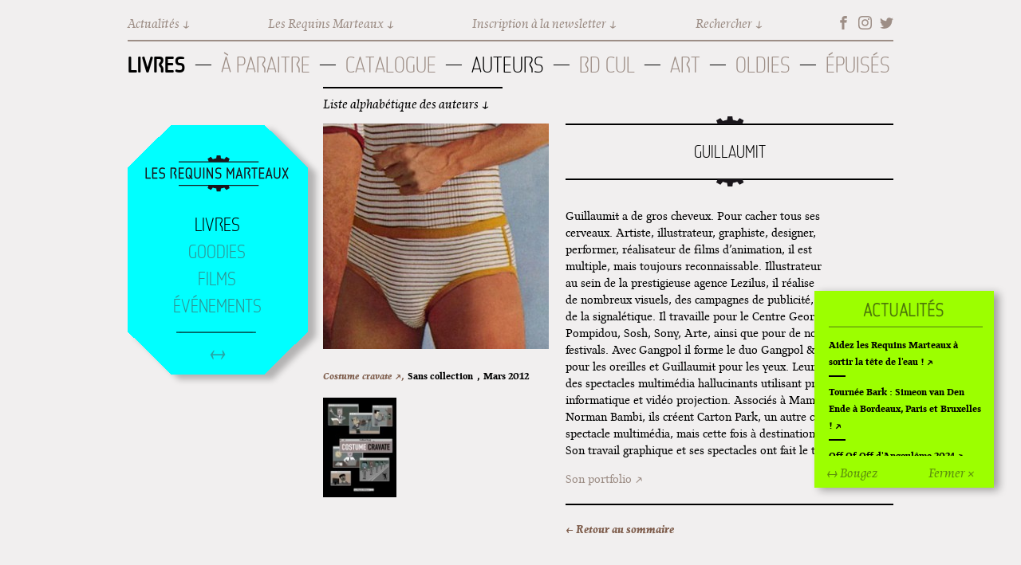

--- FILE ---
content_type: text/html; charset=utf-8
request_url: http://lesrequinsmarteaux.com/auteur/guillaumit
body_size: 10407
content:
<!DOCTYPE html>
  <!--[if IEMobile 7]><html class="no-js ie iem7" lang="fr" dir="ltr"><![endif]-->
  <!--[if lte IE 6]><html class="no-js ie lt-ie9 lt-ie8 lt-ie7" lang="fr" dir="ltr"><![endif]-->
  <!--[if (IE 7)&(!IEMobile)]><html class="no-js ie lt-ie9 lt-ie8" lang="fr" dir="ltr"><![endif]-->
  <!--[if IE 8]><html class="no-js ie lt-ie9" lang="fr" dir="ltr"><![endif]-->
  <!--[if (gte IE 9)|(gt IEMobile 7)]><html class="no-js ie" lang="fr" dir="ltr" prefix="og: http://ogp.me/ns# content: http://purl.org/rss/1.0/modules/content/ dc: http://purl.org/dc/terms/ foaf: http://xmlns.com/foaf/0.1/ rdfs: http://www.w3.org/2000/01/rdf-schema# sioc: http://rdfs.org/sioc/ns# sioct: http://rdfs.org/sioc/types# skos: http://www.w3.org/2004/02/skos/core# xsd: http://www.w3.org/2001/XMLSchema#"><![endif]-->
  <!--[if !IE]><!--><html class="no-js" lang="fr" dir="ltr" prefix="og: http://ogp.me/ns# content: http://purl.org/rss/1.0/modules/content/ dc: http://purl.org/dc/terms/ foaf: http://xmlns.com/foaf/0.1/ rdfs: http://www.w3.org/2000/01/rdf-schema# sioc: http://rdfs.org/sioc/ns# sioct: http://rdfs.org/sioc/types# skos: http://www.w3.org/2004/02/skos/core# xsd: http://www.w3.org/2001/XMLSchema#"><!--<![endif]-->
<head>
  <meta charset="utf-8" />
<link rel="shortcut icon" href="http://lesrequinsmarteaux.com/sites/default/files/faviconrequins_64x64.png" type="image/png" />
<link rel="profile" href="http://www.w3.org/1999/xhtml/vocab" />
<meta name="HandheldFriendly" content="true" />
<meta name="MobileOptimized" content="width" />
<meta http-equiv="cleartype" content="on" />
<link rel="apple-touch-icon-precomposed" href="http://lesrequinsmarteaux.com/sites/all/themes/omega/omega/omega/omega/apple-touch-icon-precomposed.png" />
<link rel="apple-touch-icon-precomposed" href="http://lesrequinsmarteaux.com/sites/all/themes/omega/omega/omega/omega/apple-touch-icon-precomposed-144x144.png" sizes="144x144" />
<link rel="apple-touch-icon-precomposed" href="http://lesrequinsmarteaux.com/sites/all/themes/omega/omega/omega/omega/apple-touch-icon-precomposed-72x72.png" sizes="72x72" />
<link rel="apple-touch-icon-precomposed" href="http://lesrequinsmarteaux.com/sites/all/themes/omega/omega/omega/omega/apple-touch-icon-precomposed-114x114.png" sizes="114x114" />
<meta name="description" content="Guillaumit a de gros cheveux." />
<meta name="keywords" content="Requins Marteaux, BD, Bande dessinée, Winshluss, Pinocchio, BD cul, Cizo, Ferraille, Supermarché Ferraille" />
<meta name="viewport" content="width=device-width" />
<meta name="generator" content="Drupal 7 (http://drupal.org)" />
<link rel="canonical" href="http://lesrequinsmarteaux.com/auteur/guillaumit" />
<link rel="shortlink" href="http://lesrequinsmarteaux.com/node/188" />
<meta property="og:site_name" content="Les Requins Marteaux" />
<meta property="og:type" content="article" />
<meta property="og:title" content="Guillaumit" />
<meta property="og:url" content="http://lesrequinsmarteaux.com/auteur/guillaumit" />
<meta property="og:description" content="Guillaumit a de gros cheveux." />
<meta property="og:updated_time" content="2014-11-10T12:20:59+01:00" />
<meta name="twitter:card" content="summary" />
<meta name="twitter:title" content="Guillaumit" />
<meta name="twitter:url" content="http://lesrequinsmarteaux.com/auteur/guillaumit" />
<meta name="twitter:description" content="Guillaumit a de gros cheveux." />
<meta property="article:published_time" content="2014-10-17T15:52:04+02:00" />
<meta property="article:modified_time" content="2014-11-10T12:20:59+01:00" />
<meta name="dcterms.title" content="Guillaumit" />
<meta name="dcterms.creator" content="elsa" />
<meta name="dcterms.description" content="Guillaumit a de gros cheveux." />
<meta name="dcterms.date" content="2014-10-17T15:52+02:00" />
<meta name="dcterms.type" content="Text" />
<meta name="dcterms.format" content="text/html" />
<meta name="dcterms.identifier" content="http://lesrequinsmarteaux.com/auteur/guillaumit" />
<meta name="dcterms.language" content="fr" />
  <title>Guillaumit | Les Requins Marteaux</title>
  <style>
@import url("http://lesrequinsmarteaux.com/sites/all/themes/omega/omega/omega/omega/css/modules/system/system.base.css?r6ohwg");
@import url("http://lesrequinsmarteaux.com/sites/all/themes/omega/omega/omega/omega/css/modules/system/system.menus.theme.css?r6ohwg");
@import url("http://lesrequinsmarteaux.com/sites/all/themes/omega/omega/omega/omega/css/modules/system/system.messages.theme.css?r6ohwg");
@import url("http://lesrequinsmarteaux.com/sites/all/themes/omega/omega/omega/omega/css/modules/system/system.theme.css?r6ohwg");
@import url("http://lesrequinsmarteaux.com/sites/all/modules/adaptive_image/css/adaptive-image.css?r6ohwg");
@import url("http://lesrequinsmarteaux.com/sites/all/modules/date/date_repeat_field/date_repeat_field.css?r6ohwg");
@import url("http://lesrequinsmarteaux.com/modules/node/node.css?r6ohwg");
@import url("http://lesrequinsmarteaux.com/sites/all/themes/omega/omega/omega/omega/css/modules/field/field.theme.css?r6ohwg");
@import url("http://lesrequinsmarteaux.com/sites/all/modules/views/css/views.css?r6ohwg");
@import url("http://lesrequinsmarteaux.com/sites/all/themes/omega/omega/omega/omega/css/modules/search/search.theme.css?r6ohwg");
@import url("http://lesrequinsmarteaux.com/sites/all/themes/omega/omega/omega/omega/css/modules/user/user.base.css?r6ohwg");
@import url("http://lesrequinsmarteaux.com/sites/all/themes/omega/omega/omega/omega/css/modules/user/user.theme.css?r6ohwg");
</style>
<style>
@import url("http://lesrequinsmarteaux.com/sites/all/modules/jquery_update/replace/ui/themes/base/jquery.ui.core.css?r6ohwg");
@import url("http://lesrequinsmarteaux.com/sites/all/modules/jquery_update/replace/ui/themes/base/jquery.ui.theme.css?r6ohwg");
@import url("http://lesrequinsmarteaux.com/sites/all/modules/ctools/css/ctools.css?r6ohwg");
@import url("http://lesrequinsmarteaux.com/sites/all/modules/responsive_menus/styles/meanMenu/meanmenu.min.css?r6ohwg");
@import url("http://lesrequinsmarteaux.com/sites/all/modules/purr_messages/purrcss/purr.css?r6ohwg");
@import url("http://lesrequinsmarteaux.com/sites/all/modules/date/date_api/date.css?r6ohwg");
</style>
<style>
@import url("http://lesrequinsmarteaux.com/sites/all/themes/omega_requins/css/omega-requins.normalize.css?r6ohwg");
@import url("http://lesrequinsmarteaux.com/sites/all/themes/omega_requins/css/omega-requins.hacks.css?r6ohwg");
@import url("http://lesrequinsmarteaux.com/sites/all/themes/omega_requins/css/omega-requins.styles.css?r6ohwg");
@import url("http://lesrequinsmarteaux.com/sites/all/themes/omega_requins/js/perfect-scrollbar-0.5.2/min/perfect-scrollbar.min.css?r6ohwg");
</style>

<!--[if lte IE 8]>
<style>
@import url("http://lesrequinsmarteaux.com/sites/all/themes/omega_requins/css/omega-requins.no-query.css?r6ohwg");
</style>
<![endif]-->
<style>
@import url("http://lesrequinsmarteaux.com/sites/all/themes/omega_requins/css/layout/margin/margin.layout.css?r6ohwg");
@import url("http://lesrequinsmarteaux.com/sites/all/themes/omega_requins/css/layout/margin/margin-omega_requins.css?r6ohwg");
</style>

<!--[if lte IE 8]>
<style>
@import url("http://lesrequinsmarteaux.com/sites/all/themes/omega_requins/css/layout/margin/margin.layout.no-query.css?r6ohwg");
</style>
<![endif]-->
  <script>document.cookie = 'adaptive_image=' + Math.max(screen.width, screen.height) + '; path=/';</script>
<script src="http://lesrequinsmarteaux.com/sites/all/modules/jquery_update/replace/jquery/1.8/jquery.js?v=1.8.3"></script>
<script src="http://lesrequinsmarteaux.com/misc/jquery-extend-3.4.0.js?v=1.8.3"></script>
<script src="http://lesrequinsmarteaux.com/misc/jquery-html-prefilter-3.5.0-backport.js?v=1.8.3"></script>
<script src="http://lesrequinsmarteaux.com/misc/jquery.once.js?v=1.2"></script>
<script src="http://lesrequinsmarteaux.com/misc/drupal.js?r6ohwg"></script>
<script src="http://lesrequinsmarteaux.com/sites/all/themes/omega/omega/omega/omega/js/no-js.js?r6ohwg"></script>
<script src="http://lesrequinsmarteaux.com/sites/all/modules/jquery_update/replace/ui/ui/jquery.ui.core.js?v=1.10.2"></script>
<script src="http://lesrequinsmarteaux.com/sites/all/modules/jquery_update/replace/ui/ui/jquery.ui.widget.js?v=1.10.2"></script>
<script src="http://lesrequinsmarteaux.com/sites/all/modules/jquery_update/replace/ui/ui/jquery.ui.mouse.js?v=1.10.2"></script>
<script src="http://lesrequinsmarteaux.com/sites/all/modules/jquery_update/replace/ui/ui/jquery.ui.draggable.js?v=1.10.2"></script>
<script src="http://lesrequinsmarteaux.com/sites/all/modules/jquery_update/replace/ui/external/jquery.cookie.js?v=67fb34f6a866c40d0570"></script>
<script src="http://lesrequinsmarteaux.com/sites/all/modules/jquery_update/replace/misc/jquery.form.js?v=2.69"></script>
<script src="http://lesrequinsmarteaux.com/misc/ajax.js?v=7.87"></script>
<script src="http://lesrequinsmarteaux.com/sites/all/modules/jquery_update/js/jquery_update.js?v=0.0.1"></script>
<script src="http://lesrequinsmarteaux.com/sites/default/files/languages/fr_aV4NSr8Z1Vh1A6ipooZXa5VWUZcV0a9za1re-Sgo1EM.js?r6ohwg"></script>
<script src="http://lesrequinsmarteaux.com/sites/all/modules/responsive_menus/styles/meanMenu/jquery.meanmenu.min.js?r6ohwg"></script>
<script src="http://lesrequinsmarteaux.com/sites/all/modules/responsive_menus/styles/meanMenu/responsive_menus_mean_menu.js?r6ohwg"></script>
<script src="http://lesrequinsmarteaux.com/sites/all/modules/google_analytics/googleanalytics.js?r6ohwg"></script>
<script>(function(i,s,o,g,r,a,m){i["GoogleAnalyticsObject"]=r;i[r]=i[r]||function(){(i[r].q=i[r].q||[]).push(arguments)},i[r].l=1*new Date();a=s.createElement(o),m=s.getElementsByTagName(o)[0];a.async=1;a.src=g;m.parentNode.insertBefore(a,m)})(window,document,"script","https://www.google-analytics.com/analytics.js","ga");ga("create", "UA-110257-9", {"cookieDomain":"auto"});ga("set", "anonymizeIp", true);ga("send", "pageview");</script>
<script src="http://lesrequinsmarteaux.com/sites/all/modules/views/js/base.js?r6ohwg"></script>
<script src="http://lesrequinsmarteaux.com/misc/progress.js?v=7.87"></script>
<script src="http://lesrequinsmarteaux.com/sites/all/modules/views/js/ajax_view.js?r6ohwg"></script>
<script src="http://lesrequinsmarteaux.com/sites/all/themes/omega_requins/js/omega-requins.behaviors.js?r6ohwg"></script>
<script src="http://lesrequinsmarteaux.com/sites/all/themes/omega_requins/js/jquery.ui.touch-punch.min.js?r6ohwg"></script>
<script src="http://lesrequinsmarteaux.com/sites/all/themes/omega_requins/js/perfect-scrollbar-0.5.2/min/perfect-scrollbar.min.js?r6ohwg"></script>
<script src="http://lesrequinsmarteaux.com/sites/all/themes/omega_requins/js/spritely-0.6.8/src/jquery.spritely.js?r6ohwg"></script>
<script>jQuery.extend(Drupal.settings, {"basePath":"\/","pathPrefix":"","setHasJsCookie":0,"ajaxPageState":{"theme":"omega_requins","theme_token":"pPlFFvH4tz4PTFEZtZmCGJeRcC0ktH3eFCvDsP_8_Oo","jquery_version":"1.8","js":{"0":1,"sites\/all\/modules\/jquery_update\/replace\/jquery\/1.8\/jquery.js":1,"misc\/jquery-extend-3.4.0.js":1,"misc\/jquery-html-prefilter-3.5.0-backport.js":1,"misc\/jquery.once.js":1,"misc\/drupal.js":1,"sites\/all\/themes\/omega\/omega\/omega\/omega\/js\/no-js.js":1,"sites\/all\/modules\/jquery_update\/replace\/ui\/ui\/jquery.ui.core.js":1,"sites\/all\/modules\/jquery_update\/replace\/ui\/ui\/jquery.ui.widget.js":1,"sites\/all\/modules\/jquery_update\/replace\/ui\/ui\/jquery.ui.mouse.js":1,"sites\/all\/modules\/jquery_update\/replace\/ui\/ui\/jquery.ui.draggable.js":1,"sites\/all\/modules\/jquery_update\/replace\/ui\/external\/jquery.cookie.js":1,"sites\/all\/modules\/jquery_update\/replace\/misc\/jquery.form.js":1,"misc\/ajax.js":1,"sites\/all\/modules\/jquery_update\/js\/jquery_update.js":1,"public:\/\/languages\/fr_aV4NSr8Z1Vh1A6ipooZXa5VWUZcV0a9za1re-Sgo1EM.js":1,"sites\/all\/modules\/responsive_menus\/styles\/meanMenu\/jquery.meanmenu.min.js":1,"sites\/all\/modules\/responsive_menus\/styles\/meanMenu\/responsive_menus_mean_menu.js":1,"sites\/all\/modules\/google_analytics\/googleanalytics.js":1,"1":1,"sites\/all\/modules\/views\/js\/base.js":1,"misc\/progress.js":1,"sites\/all\/modules\/views\/js\/ajax_view.js":1,"sites\/all\/themes\/omega_requins\/js\/omega-requins.behaviors.js":1,"sites\/all\/themes\/omega_requins\/js\/jquery.ui.touch-punch.min.js":1,"sites\/all\/themes\/omega_requins\/js\/perfect-scrollbar-0.5.2\/min\/perfect-scrollbar.min.js":1,"sites\/all\/themes\/omega_requins\/js\/spritely-0.6.8\/src\/jquery.spritely.js":1},"css":{"sites\/all\/themes\/omega\/omega\/omega\/omega\/css\/modules\/system\/system.base.css":1,"sites\/all\/themes\/omega\/omega\/omega\/omega\/css\/modules\/system\/system.menus.theme.css":1,"sites\/all\/themes\/omega\/omega\/omega\/omega\/css\/modules\/system\/system.messages.theme.css":1,"sites\/all\/themes\/omega\/omega\/omega\/omega\/css\/modules\/system\/system.theme.css":1,"sites\/all\/modules\/adaptive_image\/css\/adaptive-image.css":1,"sites\/all\/modules\/date\/date_repeat_field\/date_repeat_field.css":1,"modules\/node\/node.css":1,"sites\/all\/themes\/omega\/omega\/omega\/omega\/css\/modules\/field\/field.theme.css":1,"sites\/all\/modules\/views\/css\/views.css":1,"sites\/all\/themes\/omega\/omega\/omega\/omega\/css\/modules\/search\/search.theme.css":1,"sites\/all\/themes\/omega\/omega\/omega\/omega\/css\/modules\/user\/user.base.css":1,"sites\/all\/themes\/omega\/omega\/omega\/omega\/css\/modules\/user\/user.theme.css":1,"misc\/ui\/jquery.ui.core.css":1,"misc\/ui\/jquery.ui.theme.css":1,"sites\/all\/modules\/ctools\/css\/ctools.css":1,"sites\/all\/modules\/responsive_menus\/styles\/meanMenu\/meanmenu.min.css":1,"sites\/all\/modules\/purr_messages\/purrcss\/purr.css":1,"sites\/all\/modules\/date\/date_api\/date.css":1,"sites\/all\/themes\/omega_requins\/css\/omega-requins.normalize.css":1,"sites\/all\/themes\/omega_requins\/css\/omega-requins.hacks.css":1,"sites\/all\/themes\/omega_requins\/css\/omega-requins.styles.css":1,"sites\/all\/themes\/omega_requins\/js\/perfect-scrollbar-0.5.2\/min\/perfect-scrollbar.min.css":1,"sites\/all\/themes\/omega_requins\/css\/omega-requins.no-query.css":1,"all:0":1,"sites\/all\/themes\/omega_requins\/css\/layout\/margin\/margin-omega_requins.css":1,"all:1":1}},"responsive_menus":[{"selectors":"#block-menu-menu-menu-mobile","container":"body","trigger_txt":"\u003Cspan \/\u003E\u003Cspan \/\u003E\u003Cspan \/\u003E","close_txt":"X","close_size":"18px","position":"right","media_size":"768","show_children":"0","expand_children":"0","expand_txt":"+","contract_txt":"-","remove_attrs":"1","responsive_menus_style":"mean_menu"}],"googleanalytics":{"trackOutbound":1,"trackMailto":1,"trackDownload":1,"trackDownloadExtensions":"7z|aac|arc|arj|asf|asx|avi|bin|csv|doc(x|m)?|dot(x|m)?|exe|flv|gif|gz|gzip|hqx|jar|jpe?g|js|mp(2|3|4|e?g)|mov(ie)?|msi|msp|pdf|phps|png|ppt(x|m)?|pot(x|m)?|pps(x|m)?|ppam|sld(x|m)?|thmx|qtm?|ra(m|r)?|sea|sit|tar|tgz|torrent|txt|wav|wma|wmv|wpd|xls(x|m|b)?|xlt(x|m)|xlam|xml|z|zip"},"urlIsAjaxTrusted":{"\/auteur\/guillaumit":true,"\/views\/ajax":true},"views":{"ajax_path":"\/views\/ajax","ajaxViews":{"views_dom_id:622f7ebdf9f7b502ffc5339f65fdae74":{"view_name":"livres","view_display_id":"block_albums_auteur_liste","view_args":"188","view_path":"node\/188","view_base_path":"livres","view_dom_id":"622f7ebdf9f7b502ffc5339f65fdae74","pager_element":0},"views_dom_id:05b9785aaa22fac8f56ddc32f35a19a2":{"view_name":"livres","view_display_id":"block_albums_auteur_images","view_args":"188","view_path":"node\/188","view_base_path":"livres","view_dom_id":"05b9785aaa22fac8f56ddc32f35a19a2","pager_element":0}}}});</script>
</head>
<body class="html not-front not-logged-in page-node page-node- page-node-188 node-type-auteur section-auteur">
  <a href="#main-content" class="element-invisible element-focusable">Aller au contenu principal</a>
    <div class="l-page">
  <header class="l-header" role="banner">
    <div class="l-branding">
      
      
    </div>

      <div class="l-region l-region--header">
    <nav id="block-menu-menu-menu-mobile" role="navigation" class="block block--menu block--menu-menu-menu-mobile">
      
  <ul class="menu"><li class="first leaf"><a href="/films">Films</a></li>
<li class="leaf"><a href="/goodies">Goodies</a></li>
<li class="leaf"><a href="/livres">Livres</a></li>
<li class="last leaf"><a href="/evenements">Événements</a></li>
</ul></nav>
<nav id="block-menu-block-3" role="navigation" class="block block--menu-block block--menu-block-3">
      
  <div class="menu-block-wrapper menu-block-3 menu-name-menu-menu-top parent-mlid-0 menu-level-1">
  <ul class="menu"><li class="first leaf menu-mlid-518"><span id="menu-top-actus" class="menu-top-item nolink" tabindex="0">Actualités</span></li>
<li class="leaf has-children menu-mlid-519"><span id="menu-top-requins" class="menu-top-item nolink" tabindex="0">Les Requins Marteaux</span></li>
<li class="leaf menu-mlid-520"><a href="https://c909cb69.sibforms.com/serve/[base64]" id="menu-top-newsletter" class="menu-top-item">Inscription à la newsletter</a></li>
<li class="last leaf has-children menu-mlid-521"><span id="menu-top-search" class="menu-top-item nolink" tabindex="0">Rechercher</span></li>
</ul></div>
</nav>
<nav id="block-menu-block-4" role="navigation" class="block block--menu-block block--menu-block-4">
      
  <div class="menu-block-wrapper menu-block-4 menu-name-menu-menu-top parent-mlid-519 menu-level-1">
  <ul class="menu"><li class="first leaf menu-mlid-523"><a href="/les-requins-marteaux">Contact + Équipe</a></li>
<li class="leaf menu-mlid-524"><a href="/lhistoire-des-requins-marteaux">Histoire</a></li>
<li class="last leaf menu-mlid-934"><a href="/archives">Archives</a></li>
</ul></div>
</nav>
<nav id="block-menu-menu-menu-social" role="navigation" class="block block--menu block--menu-menu-menu-social">
      
  <ul class="menu"><li class="first leaf"><a href="https://www.facebook.com/lesrequinsmarteaux" id="menu-social-fb" class="menu-social-item" target="_blank">Facebook</a></li>
<li class="leaf"><a href="https://www.instagram.com/les_requins_marteaux/" id="menu-social-ig" class="menu-social-item" target="_blank">Instagram</a></li>
<li class="last leaf"><a href="https://twitter.com/requinsmarteaux" id="menu-social-tw" class="menu-social-item" target="_blank">Twitter</a></li>
</ul></nav>
<nav id="block-menu-block-2" role="navigation" class="block block--menu-block block--menu-block-2">
      
  <div class="menu-block-wrapper menu-block-2 menu-name-main-menu parent-mlid-0 menu-level-2">
  <ul class="menu"><li class="first leaf menu-mlid-1010"><span class="nolink" tabindex="0">Livres</span></li>
<li class="leaf menu-mlid-720"><a href="/livres/a-paraitre">À paraitre</a></li>
<li class="leaf has-children menu-mlid-596"><a href="/livres">Catalogue</a></li>
<li class="leaf has-children active-trail menu-mlid-547"><a href="/auteurs" class="active-trail">Auteurs</a></li>
<li class="leaf menu-mlid-1243"><a href="/bd-cul">BD Cul</a></li>
<li class="leaf menu-mlid-1245"><a href="/art">Art</a></li>
<li class="leaf menu-mlid-980"><a href="/livres/hors-commerce">Oldies</a></li>
<li class="last leaf has-children menu-mlid-978"><a href="/livres/epuises">Épuisés</a></li>
</ul></div>
</nav>
<div id="block-views-auteurs-block-auteurs-alphas" class="block block--views block--views-auteurs-block-auteurs-alphas">
        <div class="block__content">
    <div class="view view-auteurs view-id-auteurs view-display-id-block_auteurs_alphas view-dom-id-20961f09a7aae80ca90f721d5e8c7a39">
            <div class="view-header">
      <div id="lien-auteurs-alpha">Liste alphabétique des auteurs</div>    </div>
  
  
  
      <div class="view-content">
        <div class="views-row views-row-1 views-row-odd views-row-first views-auteur-row">
    <div class="auteur-nom-complet">
	<a href="/auteur/alexone">
			Alëxone	</a>
</div>
  </div>
  <div class="views-row views-row-2 views-row-even views-auteur-row">
    <div class="auteur-nom-complet">
	<a href="/auteur/andrieu">
			Fred Andrieu	</a>
</div>
  </div>
  <div class="views-row views-row-3 views-row-odd views-auteur-row">
    <div class="auteur-nom-complet">
	<a href="/auteur/antico">
			Nine Antico	</a>
</div>
  </div>
  <div class="views-row views-row-4 views-row-even views-auteur-row">
    <div class="auteur-nom-complet">
	<a href="/auteur/aregui">
			Matthias Arégui	</a>
</div>
  </div>
  <div class="views-row views-row-5 views-row-odd views-auteur-row">
    <div class="auteur-nom-complet">
	<a href="/auteur/arnal">
			Sarah Arnal	</a>
</div>
  </div>
  <div class="views-row views-row-6 views-row-even views-auteur-row">
    <div class="auteur-nom-complet">
	<a href="/auteur/arnal-0">
			Magali Arnal	</a>
</div>
  </div>
  <div class="views-row views-row-7 views-row-odd views-auteur-row">
    <div class="auteur-nom-complet">
	<a href="/auteur/ayroles">
			François Ayroles	</a>
</div>
  </div>
  <div class="views-row views-row-8 views-row-even views-auteur-row">
    <div class="auteur-nom-complet">
	<a href="/auteur/b-gnet">
			B-gnet	</a>
</div>
  </div>
  <div class="views-row views-row-9 views-row-odd views-auteur-row">
    <div class="auteur-nom-complet">
	<a href="/auteur/baladi">
			Alex Baladi	</a>
</div>
  </div>
  <div class="views-row views-row-10 views-row-even views-auteur-row">
    <div class="auteur-nom-complet">
	<a href="/auteur/barbier">
			Gilles Barbier	</a>
</div>
  </div>
  <div class="views-row views-row-11 views-row-odd views-auteur-row">
    <div class="auteur-nom-complet">
	<a href="/auteur/barthe">
			Hugues Barthe	</a>
</div>
  </div>
  <div class="views-row views-row-12 views-row-even views-auteur-row">
    <div class="auteur-nom-complet">
	<a href="/auteur/bathori">
			Martes Bathori	</a>
</div>
  </div>
  <div class="views-row views-row-13 views-row-odd views-auteur-row">
    <div class="auteur-nom-complet">
	<a href="/auteur/bellegarde">
			Emmanuel Bellegarde	</a>
</div>
  </div>
  <div class="views-row views-row-14 views-row-even views-auteur-row">
    <div class="auteur-nom-complet">
	<a href="/auteur/bensimon-marchina">
			Juliette Bensimon-Marchina	</a>
</div>
  </div>
  <div class="views-row views-row-15 views-row-odd views-auteur-row">
    <div class="auteur-nom-complet">
	<a href="/auteur/bertoyas">
			Jean-Michel Bertoyas	</a>
</div>
  </div>
  <div class="views-row views-row-16 views-row-even views-auteur-row">
    <div class="auteur-nom-complet">
	<a href="/auteur/besseron">
			Besseron	</a>
</div>
  </div>
  <div class="views-row views-row-17 views-row-odd views-auteur-row">
    <div class="auteur-nom-complet">
	<a href="/auteur/bienvenu">
			Ugo Bienvenu	</a>
</div>
  </div>
  <div class="views-row views-row-18 views-row-even views-auteur-row">
    <div class="auteur-nom-complet">
	<a href="/auteur/blexbolex">
			Blexbolex	</a>
</div>
  </div>
  <div class="views-row views-row-19 views-row-odd views-auteur-row">
    <div class="auteur-nom-complet">
	<a href="/auteur/bob">
			Bob	</a>
</div>
  </div>
  <div class="views-row views-row-20 views-row-even views-auteur-row">
    <div class="auteur-nom-complet">
	<a href="/auteur/bourdaud">
			Denis  Bourdaud	</a>
</div>
  </div>
  <div class="views-row views-row-21 views-row-odd views-auteur-row">
    <div class="auteur-nom-complet">
	<a href="/auteur/bourgeat">
			Lilian  Bourgeat	</a>
</div>
  </div>
  <div class="views-row views-row-22 views-row-even views-auteur-row">
    <div class="auteur-nom-complet">
	<a href="/auteur/boutaleb-j">
			Wassim Boutaleb J.	</a>
</div>
  </div>
  <div class="views-row views-row-23 views-row-odd views-auteur-row">
    <div class="auteur-nom-complet">
	<a href="/auteur/bouzard">
			Bouzard	</a>
</div>
  </div>
  <div class="views-row views-row-24 views-row-even views-auteur-row">
    <div class="auteur-nom-complet">
	<a href="/auteur/bravo">
			Émile Bravo	</a>
</div>
  </div>
  <div class="views-row views-row-25 views-row-odd views-auteur-row">
    <div class="auteur-nom-complet">
	<a href="/auteur/brugni">
			Anne Brugni	</a>
</div>
  </div>
  <div class="views-row views-row-26 views-row-even views-auteur-row">
    <div class="auteur-nom-complet">
	<a href="/auteur/brun">
			Ivan Brun	</a>
</div>
  </div>
  <div class="views-row views-row-27 views-row-odd views-auteur-row">
    <div class="auteur-nom-complet">
	<a href="/auteur/brunner">
			Vincent Brunner	</a>
</div>
  </div>
  <div class="views-row views-row-28 views-row-even views-auteur-row">
    <div class="auteur-nom-complet">
	<a href="/auteur/cardon">
			Cardon	</a>
</div>
  </div>
  <div class="views-row views-row-29 views-row-odd views-auteur-row">
    <div class="auteur-nom-complet">
	<a href="/auteur/carrere">
			Gwénola Carrère	</a>
</div>
  </div>
  <div class="views-row views-row-30 views-row-even views-auteur-row">
    <div class="auteur-nom-complet">
	<a href="/auteur/chapoulier">
			Nicolas Chapoulier	</a>
</div>
  </div>
  <div class="views-row views-row-31 views-row-odd views-auteur-row">
    <div class="auteur-nom-complet">
	<a href="/auteur/charry">
			Étienne Charry	</a>
</div>
  </div>
  <div class="views-row views-row-32 views-row-even views-auteur-row">
    <div class="auteur-nom-complet">
	<a href="/auteur/cizo">
			Cizo	</a>
</div>
  </div>
  <div class="views-row views-row-33 views-row-odd views-auteur-row">
    <div class="auteur-nom-complet">
	<a href="/auteur/cosse">
			Antoine Cossé	</a>
</div>
  </div>
  <div class="views-row views-row-34 views-row-even views-auteur-row">
    <div class="auteur-nom-complet">
	<a href="/auteur/costes">
			Jean-Louis Costes	</a>
</div>
  </div>
  <div class="views-row views-row-35 views-row-odd views-auteur-row">
    <div class="auteur-nom-complet">
	<a href="/auteur/de-poortere">
			Pieter De Poortere	</a>
</div>
  </div>
  <div class="views-row views-row-36 views-row-even views-auteur-row">
    <div class="auteur-nom-complet">
	<a href="/auteur/delphine-la-sardine">
			Delphine La Sardine	</a>
</div>
  </div>
  <div class="views-row views-row-37 views-row-odd views-auteur-row">
    <div class="auteur-nom-complet">
	<a href="/auteur/druilhe">
			Pierre Druilhe	</a>
</div>
  </div>
  <div class="views-row views-row-38 views-row-even views-auteur-row">
    <div class="auteur-nom-complet">
	<a href="/auteur/dup">
			DUP	</a>
</div>
  </div>
  <div class="views-row views-row-39 views-row-odd views-auteur-row">
    <div class="auteur-nom-complet">
	<a href="/auteur/durbiano">
			Lucie Durbiano	</a>
</div>
  </div>
  <div class="views-row views-row-40 views-row-even views-auteur-row">
    <div class="auteur-nom-complet">
	<a href="/auteur/el-don-guillermo">
			El Don Guillermo	</a>
</div>
  </div>
  <div class="views-row views-row-41 views-row-odd views-auteur-row">
    <div class="auteur-nom-complet">
	<a href="/auteur/faucompre">
			Quentin Faucompré	</a>
</div>
  </div>
  <div class="views-row views-row-42 views-row-even views-auteur-row">
    <div class="auteur-nom-complet">
	<a href="/auteur/felder">
			Frédéric Felder	</a>
</div>
  </div>
  <div class="views-row views-row-43 views-row-odd views-auteur-row">
    <div class="auteur-nom-complet">
	<a href="/auteur/ferrero">
			Pierre Ferrero	</a>
</div>
  </div>
  <div class="views-row views-row-44 views-row-even views-auteur-row">
    <div class="auteur-nom-complet">
	<a href="/auteur/fraize">
			Jampur Fraize	</a>
</div>
  </div>
  <div class="views-row views-row-45 views-row-odd views-auteur-row">
    <div class="auteur-nom-complet">
	<a href="/auteur/franky-ravi">
			Franky ravi	</a>
</div>
  </div>
  <div class="views-row views-row-46 views-row-even views-auteur-row">
    <div class="auteur-nom-complet">
	<a href="/auteur/galipienso">
			Maxime Galipienso	</a>
</div>
  </div>
  <div class="views-row views-row-47 views-row-odd views-auteur-row">
    <div class="auteur-nom-complet">
	<a href="/auteur/gleason">
			Emilie Gleason	</a>
</div>
  </div>
  <div class="views-row views-row-48 views-row-even views-auteur-row">
    <div class="auteur-nom-complet">
	<a href="/auteur/guerse">
			Guillaume Guerse	</a>
</div>
  </div>
  <div class="views-row views-row-49 views-row-odd views-auteur-row">
    <div class="auteur-nom-complet">
	<a href="/auteur/guez">
			Kristof Guez	</a>
</div>
  </div>
  <div class="views-row views-row-50 views-row-even views-auteur-row">
    <div class="auteur-nom-complet">
	<a href="/auteur/guillaumit">
			Guillaumit	</a>
</div>
  </div>
  <div class="views-row views-row-51 views-row-odd views-auteur-row">
    <div class="auteur-nom-complet">
	<a href="/auteur/halais">
			Agathe Halais	</a>
</div>
  </div>
  <div class="views-row views-row-52 views-row-even views-auteur-row">
    <div class="auteur-nom-complet">
	<a href="/auteur/hart">
			Laurent Hart	</a>
</div>
  </div>
  <div class="views-row views-row-53 views-row-odd views-auteur-row">
    <div class="auteur-nom-complet">
	<a href="/auteur/hernandez">
			Gabriel Hernandez	</a>
</div>
  </div>
  <div class="views-row views-row-54 views-row-even views-auteur-row">
    <div class="auteur-nom-complet">
	<a href="/auteur/heshka">
			Ryan Heshka	</a>
</div>
  </div>
  <div class="views-row views-row-55 views-row-odd views-auteur-row">
    <div class="auteur-nom-complet">
	<a href="/auteur/ishikawa">
			Jiro Ishikawa	</a>
</div>
  </div>
  <div class="views-row views-row-56 views-row-even views-auteur-row">
    <div class="auteur-nom-complet">
	<a href="/auteur/jano">
			Jano	</a>
</div>
  </div>
  <div class="views-row views-row-57 views-row-odd views-auteur-row">
    <div class="auteur-nom-complet">
	<a href="/auteur/jurg">
			Jürg	</a>
</div>
  </div>
  <div class="views-row views-row-58 views-row-even views-auteur-row">
    <div class="auteur-nom-complet">
	<a href="/auteur/khattou">
			Khattou	</a>
</div>
  </div>
  <div class="views-row views-row-59 views-row-odd views-auteur-row">
    <div class="auteur-nom-complet">
	<a href="/auteur/kravtsov">
			Nikita Kravtsov	</a>
</div>
  </div>
  <div class="views-row views-row-60 views-row-even views-auteur-row">
    <div class="auteur-nom-complet">
	<a href="/auteur/kunz">
			Jonathan Kunz	</a>
</div>
  </div>
  <div class="views-row views-row-61 views-row-odd views-auteur-row">
    <div class="auteur-nom-complet">
	<a href="/auteur/larticho">
			L&#039;Articho	</a>
</div>
  </div>
  <div class="views-row views-row-62 views-row-even views-auteur-row">
    <div class="auteur-nom-complet">
	<a href="/auteur/lacombe">
			Julien Lacombe	</a>
</div>
  </div>
  <div class="views-row views-row-63 views-row-odd views-auteur-row">
    <div class="auteur-nom-complet">
	<a href="/auteur/lagalla">
			Thierry Lagalla	</a>
</div>
  </div>
  <div class="views-row views-row-64 views-row-even views-auteur-row">
    <div class="auteur-nom-complet">
	<a href="/auteur/larabie">
			Jonathan Larabie	</a>
</div>
  </div>
  <div class="views-row views-row-65 views-row-odd views-auteur-row">
    <div class="auteur-nom-complet">
	<a href="/auteur/lasse-russe">
			Lasse &amp; Russe	</a>
</div>
  </div>
  <div class="views-row views-row-66 views-row-even views-auteur-row">
    <div class="auteur-nom-complet">
	<a href="/auteur/lavaud-benito">
			Camille Lavaud Benito	</a>
</div>
  </div>
  <div class="views-row views-row-67 views-row-odd views-auteur-row">
    <div class="auteur-nom-complet">
	<a href="/auteur/le-gentil-garcon">
			Le Gentil Garçon	</a>
</div>
  </div>
  <div class="views-row views-row-68 views-row-even views-auteur-row">
    <div class="auteur-nom-complet">
	<a href="/auteur/le-jeune-durhin">
			Vivien Le Jeune Durhin	</a>
</div>
  </div>
  <div class="views-row views-row-69 views-row-odd views-auteur-row">
    <div class="auteur-nom-complet">
	<a href="/auteur/le-kiosque">
			Le Kiosque	</a>
</div>
  </div>
  <div class="views-row views-row-70 views-row-even views-auteur-row">
    <div class="auteur-nom-complet">
	<a href="/auteur/lindingre">
			Yann Lindingre	</a>
</div>
  </div>
  <div class="views-row views-row-71 views-row-odd views-auteur-row">
    <div class="auteur-nom-complet">
	<a href="/auteur/lumeret">
			Roxane Lumeret	</a>
</div>
  </div>
  <div class="views-row views-row-72 views-row-even views-auteur-row">
    <div class="auteur-nom-complet">
	<a href="/auteur/lumineau">
			Sébastien Lumineau	</a>
</div>
  </div>
  <div class="views-row views-row-73 views-row-odd views-auteur-row">
    <div class="auteur-nom-complet">
	<a href="/auteur/luz">
			Luz	</a>
</div>
  </div>
  <div class="views-row views-row-74 views-row-even views-auteur-row">
    <div class="auteur-nom-complet">
	<a href="/auteur/magicdust">
			Akvile Magicdust	</a>
</div>
  </div>
  <div class="views-row views-row-75 views-row-odd views-auteur-row">
    <div class="auteur-nom-complet">
	<a href="/auteur/mancuso">
			Mancuso	</a>
</div>
  </div>
  <div class="views-row views-row-76 views-row-even views-auteur-row">
    <div class="auteur-nom-complet">
	<a href="/auteur/marchalot">
			Antoine Marchalot	</a>
</div>
  </div>
  <div class="views-row views-row-77 views-row-odd views-auteur-row">
    <div class="auteur-nom-complet">
	<a href="/auteur/maret">
			Léon Maret	</a>
</div>
  </div>
  <div class="views-row views-row-78 views-row-even views-auteur-row">
    <div class="auteur-nom-complet">
	<a href="/auteur/marra">
			Benjamin Marra	</a>
</div>
  </div>
  <div class="views-row views-row-79 views-row-odd views-auteur-row">
    <div class="auteur-nom-complet">
	<a href="/auteur/marsily">
			Noémie Marsily	</a>
</div>
  </div>
  <div class="views-row views-row-80 views-row-even views-auteur-row">
    <div class="auteur-nom-complet">
	<a href="/auteur/maurel">
			Pierre Maurel	</a>
</div>
  </div>
  <div class="views-row views-row-81 views-row-odd views-auteur-row">
    <div class="auteur-nom-complet">
	<a href="/auteur/menu">
			Jean-Christophe Menu	</a>
</div>
  </div>
  <div class="views-row views-row-82 views-row-even views-auteur-row">
    <div class="auteur-nom-complet">
	<a href="/auteur/micol">
			Hugues Micol	</a>
</div>
  </div>
  <div class="views-row views-row-83 views-row-odd views-auteur-row">
    <div class="auteur-nom-complet">
	<a href="/auteur/monde">
			Geoffroy Monde	</a>
</div>
  </div>
  <div class="views-row views-row-84 views-row-even views-auteur-row">
    <div class="auteur-nom-complet">
	<a href="/auteur/moolinex">
			Moolinex	</a>
</div>
  </div>
  <div class="views-row views-row-85 views-row-odd views-auteur-row">
    <div class="auteur-nom-complet">
	<a href="/auteur/morvandiau">
			Morvandiau	</a>
</div>
  </div>
  <div class="views-row views-row-86 views-row-even views-auteur-row">
    <div class="auteur-nom-complet">
	<a href="/auteur/mr-kern">
			Mr Kern	</a>
</div>
  </div>
  <div class="views-row views-row-87 views-row-odd views-auteur-row">
    <div class="auteur-nom-complet">
	<a href="/auteur/mrzyk-moriceau">
			Mrzyk &amp; Moriceau	</a>
</div>
  </div>
  <div class="views-row views-row-88 views-row-even views-auteur-row">
    <div class="auteur-nom-complet">
	<a href="/auteur/musturi">
			Tommi Musturi	</a>
</div>
  </div>
  <div class="views-row views-row-89 views-row-odd views-auteur-row">
    <div class="auteur-nom-complet">
	<a href="/auteur/nato">
			Nathalie Nato	</a>
</div>
  </div>
  <div class="views-row views-row-90 views-row-even views-auteur-row">
    <div class="auteur-nom-complet">
	<a href="/auteur/navarro">
			Morgan Navarro	</a>
</div>
  </div>
  <div class="views-row views-row-91 views-row-odd views-auteur-row">
    <div class="auteur-nom-complet">
	<a href="/auteur/nix">
			Nix	</a>
</div>
  </div>
  <div class="views-row views-row-92 views-row-even views-auteur-row">
    <div class="auteur-nom-complet">
	<a href="/auteur/nosal">
			Éric Nosal	</a>
</div>
  </div>
  <div class="views-row views-row-93 views-row-odd views-auteur-row">
    <div class="auteur-nom-complet">
	<a href="/auteur/ohm">
			Willy Ohm	</a>
</div>
  </div>
  <div class="views-row views-row-94 views-row-even views-auteur-row">
    <div class="auteur-nom-complet">
	<a href="/auteur/olivie">
			Bernard Olivié	</a>
</div>
  </div>
  <div class="views-row views-row-95 views-row-odd views-auteur-row">
    <div class="auteur-nom-complet">
	<a href="/auteur/panique">
			Delphine Panique	</a>
</div>
  </div>
  <div class="views-row views-row-96 views-row-even views-auteur-row">
    <div class="auteur-nom-complet">
	<a href="/auteur/papazoglakis">
			Christian Papazoglakis	</a>
</div>
  </div>
  <div class="views-row views-row-97 views-row-odd views-auteur-row">
    <div class="auteur-nom-complet">
	<a href="/auteur/parrondo">
			José Parrondo	</a>
</div>
  </div>
  <div class="views-row views-row-98 views-row-even views-auteur-row">
    <div class="auteur-nom-complet">
	<a href="/auteur/picault">
			Aude Picault	</a>
</div>
  </div>
  <div class="views-row views-row-99 views-row-odd views-auteur-row">
    <div class="auteur-nom-complet">
	<a href="/auteur/pich">
			Elizabeth Pich	</a>
</div>
  </div>
  <div class="views-row views-row-100 views-row-even views-auteur-row">
    <div class="auteur-nom-complet">
	<a href="/auteur/pichelin">
			Marc Pichelin	</a>
</div>
  </div>
  <div class="views-row views-row-101 views-row-odd views-auteur-row">
    <div class="auteur-nom-complet">
	<a href="/auteur/pinelli">
			Joe G Pinelli	</a>
</div>
  </div>
  <div class="views-row views-row-102 views-row-even views-auteur-row">
    <div class="auteur-nom-complet">
	<a href="/auteur/pinson">
			Antoine Pinson	</a>
</div>
  </div>
  <div class="views-row views-row-103 views-row-odd views-auteur-row">
    <div class="auteur-nom-complet">
	<a href="/auteur/pirus">
			Michel Pirus	</a>
</div>
  </div>
  <div class="views-row views-row-104 views-row-even views-auteur-row">
    <div class="auteur-nom-complet">
	<a href="/auteur/placid">
			Placid	</a>
</div>
  </div>
  <div class="views-row views-row-105 views-row-odd views-auteur-row">
    <div class="auteur-nom-complet">
	<a href="/auteur/plouc">
			Plouc	</a>
</div>
  </div>
  <div class="views-row views-row-106 views-row-even views-auteur-row">
    <div class="auteur-nom-complet">
	<a href="/auteur/quadri">
			Marco Quadri	</a>
</div>
  </div>
  <div class="views-row views-row-107 views-row-odd views-auteur-row">
    <div class="auteur-nom-complet">
	<a href="/auteur/remi">
			Rémi	</a>
</div>
  </div>
  <div class="views-row views-row-108 views-row-even views-auteur-row">
    <div class="auteur-nom-complet">
	<a href="/auteur/ricard">
			Anouk Ricard	</a>
</div>
  </div>
  <div class="views-row views-row-109 views-row-odd views-auteur-row">
    <div class="auteur-nom-complet">
	<a href="/auteur/rictus">
			Sam Rictus	</a>
</div>
  </div>
  <div class="views-row views-row-110 views-row-even views-auteur-row">
    <div class="auteur-nom-complet">
	<a href="/auteur/salch">
			Éric Salch	</a>
</div>
  </div>
  <div class="views-row views-row-111 views-row-odd views-auteur-row">
    <div class="auteur-nom-complet">
	<a href="/auteur/sapin">
			Mathieu Sapin	</a>
</div>
  </div>
  <div class="views-row views-row-112 views-row-even views-auteur-row">
    <div class="auteur-nom-complet">
	<a href="/auteur/schilling">
			Pierre Schilling	</a>
</div>
  </div>
  <div class="views-row views-row-113 views-row-odd views-auteur-row">
    <div class="auteur-nom-complet">
	<a href="/auteur/schlingo">
			Charlie Schlingo	</a>
</div>
  </div>
  <div class="views-row views-row-114 views-row-even views-auteur-row">
    <div class="auteur-nom-complet">
	<a href="/auteur/sourdrille">
			David Sourdrille	</a>
</div>
  </div>
  <div class="views-row views-row-115 views-row-odd views-auteur-row">
    <div class="auteur-nom-complet">
	<a href="/auteur/squarzoni">
			Philippe Squarzoni	</a>
</div>
  </div>
  <div class="views-row views-row-116 views-row-even views-auteur-row">
    <div class="auteur-nom-complet">
	<a href="/auteur/steve">
			Danny Steve	</a>
</div>
  </div>
  <div class="views-row views-row-117 views-row-odd views-auteur-row">
    <div class="auteur-nom-complet">
	<a href="/auteur/taillefer">
			Yann Taillefer	</a>
</div>
  </div>
  <div class="views-row views-row-118 views-row-even views-auteur-row">
    <div class="auteur-nom-complet">
	<a href="/auteur/tanxxx">
			Tanxxx	</a>
</div>
  </div>
  <div class="views-row views-row-119 views-row-odd views-auteur-row">
    <div class="auteur-nom-complet">
	<a href="/auteur/texier">
			Olivier Texier	</a>
</div>
  </div>
  <div class="views-row views-row-120 views-row-even views-auteur-row">
    <div class="auteur-nom-complet">
	<a href="/auteur/tikkanen">
			Petteri  Tikkanen	</a>
</div>
  </div>
  <div class="views-row views-row-121 views-row-odd views-auteur-row">
    <div class="auteur-nom-complet">
	<a href="/auteur/tran">
			Lionel Tran	</a>
</div>
  </div>
  <div class="views-row views-row-122 views-row-even views-auteur-row">
    <div class="auteur-nom-complet">
	<a href="/auteur/troubs">
			Troub&#039;s	</a>
</div>
  </div>
  <div class="views-row views-row-123 views-row-odd views-auteur-row">
    <div class="auteur-nom-complet">
	<a href="/auteur/urruty">
			Amandine Urruty	</a>
</div>
  </div>
  <div class="views-row views-row-124 views-row-even views-auteur-row">
    <div class="auteur-nom-complet">
	<a href="/auteur/valfret">
			Valfret	</a>
</div>
  </div>
  <div class="views-row views-row-125 views-row-odd views-auteur-row">
    <div class="auteur-nom-complet">
	<a href="/auteur/van-den-ende">
			Simeon Van Den Ende	</a>
</div>
  </div>
  <div class="views-row views-row-126 views-row-even views-auteur-row">
    <div class="auteur-nom-complet">
	<a href="/auteur/vandermeulen">
			David Vandermeulen	</a>
</div>
  </div>
  <div class="views-row views-row-127 views-row-odd views-auteur-row">
    <div class="auteur-nom-complet">
	<a href="/auteur/vanoli">
			Vincent Vanoli	</a>
</div>
  </div>
  <div class="views-row views-row-128 views-row-even views-auteur-row">
    <div class="auteur-nom-complet">
	<a href="/auteur/vives">
			Bastien Vivès	</a>
</div>
  </div>
  <div class="views-row views-row-129 views-row-odd views-auteur-row">
    <div class="auteur-nom-complet">
	<a href="/auteur/vuillemin">
			Vuillemin	</a>
</div>
  </div>
  <div class="views-row views-row-130 views-row-even views-auteur-row">
    <div class="auteur-nom-complet">
	<a href="/auteur/westvind">
			Lale Westvind	</a>
</div>
  </div>
  <div class="views-row views-row-131 views-row-odd views-auteur-row">
    <div class="auteur-nom-complet">
	<a href="/node/265">
			Willem	</a>
</div>
  </div>
  <div class="views-row views-row-132 views-row-even views-auteur-row">
    <div class="auteur-nom-complet">
	<a href="/auteur/winshluss">
			Winshluss	</a>
</div>
  </div>
  <div class="views-row views-row-133 views-row-odd views-auteur-row">
    <div class="auteur-nom-complet">
	<a href="/auteur/witko">
			Witko	</a>
</div>
  </div>
  <div class="views-row views-row-134 views-row-even views-auteur-row">
    <div class="auteur-nom-complet">
	<a href="/auteur/x-90">
			X-90	</a>
</div>
  </div>
  <div class="views-row views-row-135 views-row-odd views-auteur-row">
    <div class="auteur-nom-complet">
	<a href="/auteur/yoshimoto">
			Skalito Yoshimoto	</a>
</div>
  </div>
  <div class="views-row views-row-136 views-row-even views-auteur-row">
    <div class="auteur-nom-complet">
	<a href="/auteur/zertal">
			Melek Zertal	</a>
</div>
  </div>
  <div class="views-row views-row-137 views-row-odd views-row-last views-auteur-row">
    <div class="auteur-nom-complet">
	<a href="/auteur/zicmuse">
			McCloud Zicmuse	</a>
</div>
  </div>
    </div>
  
  
  
  
      <div class="view-footer">
      <div id="lien-auteurs-alpha-bg"></div>    </div>
  
  
</div>  </div>
</div>
  </div>
  </header>

  <div class="l-main">

    
    

      <div class="l-region l-region--navigation">
    <div id="block-block-5" class="block block--block block--block-5">
        <div class="block__content">
    <div id='movenav'>Bouger</div>  </div>
</div>
<div id="block-block-7" class="block block--block block--block-7">
        <div class="block__content">
    <div id='homenav'><a href="/">Accueil</a></div>  </div>
</div>
<nav id="block-menu-block-1" role="navigation" class="block block--menu-block block--menu-block-1">
      
  <div class="menu-block-wrapper menu-block-1 menu-name-main-menu parent-mlid-0 menu-level-1">
  <ul class="menu"><li class="first leaf has-children active-trail menu-mlid-514"><a href="/livres" class="active-trail">Livres</a></li>
<li class="leaf has-children menu-mlid-688"><a href="/goodies">Goodies</a></li>
<li class="leaf has-children menu-mlid-948"><a href="/films">Films</a></li>
<li class="last leaf has-children menu-mlid-692"><a href="/evenements">Événements</a></li>
</ul></div>
</nav>
  </div>
      <div class="l-region l-region--news">
    <div id="block-block-2" class="block block--block block--block-2">
        <div class="block__content">
    <div id="closepostit">Fermer ×</div>  </div>
</div>
<div id="block-block-3" class="block block--block block--block-3">
        <div class="block__content">
    <div id="movepostit">↔ Bougez</div>  </div>
</div>
<div id="block-views-actualites-post-it" class="block block--views block--views-actualites-post-it">
        <div class="block__content">
    <div class="view view-actualites view-id-actualites view-display-id-post_it view-dom-id-49f4b9577743cbf3b79bd66865ee6c65">
        
  
  
      <div class="view-content">
        <div class="views-row views-row-1 views-row-odd views-row-first">
    
<div class="actu-titre-titre"><a href="/evenement/aidez-les-requins-marteaux-sortir-la-tete-de-leau">Aidez les Requins Marteaux à sortir la tête de l&#039;eau !</a></div>
<hr class="actu-titre-separator" />
  </div>
  <div class="views-row views-row-2 views-row-even">
    
<div class="actu-titre-titre"><a href="/evenement/tournee-bark-simeon-van-den-ende-bordeaux-paris-et-bruxelles">Tournée Bark : Simeon van Den Ende à Bordeaux, Paris et Bruxelles !</a></div>
<hr class="actu-titre-separator" />
  </div>
  <div class="views-row views-row-3 views-row-odd">
    
<div class="actu-titre-titre"><a href="/evenement/dangouleme-2024">Off Of Off d&#039;Angoulême 2024</a></div>
<hr class="actu-titre-separator" />
  </div>
  <div class="views-row views-row-4 views-row-even">
    
<div class="actu-titre-titre"><a href="/evenement/superette-de-noel-pola">Superette de noël à Pola</a></div>
<hr class="actu-titre-separator" />
  </div>
  <div class="views-row views-row-5 views-row-odd">
    
<div class="actu-titre-titre"><a href="/evenement/lexposition-de-fungirl-montpellier">L&#039;exposition de Fungirl à Montpellier !</a></div>
<hr class="actu-titre-separator" />
  </div>
  <div class="views-row views-row-6 views-row-even">
    
<div class="actu-titre-titre"><a href="/evenement/lancements-de-ras-le-bol-de-cardon">Lancements de &quot;Ras le bol&quot; de Cardon</a></div>
<hr class="actu-titre-separator" />
  </div>
  <div class="views-row views-row-7 views-row-odd">
    
<div class="actu-titre-titre"><a href="/evenement/exposition-fungirl-funeral-home-colomiers">Exposition &quot;Fungirl : Funeral Home&quot; à Colomiers</a></div>
<hr class="actu-titre-separator" />
  </div>
  <div class="views-row views-row-8 views-row-even">
    
<div class="actu-titre-titre"><a href="/evenement/tournee-vulva-viking-elizabeth-pich-paris-et-vincennes">Tournée &quot;Vulva Viking&quot; : Elizabeth Pich à Paris et Vincennes !</a></div>
<hr class="actu-titre-separator" />
  </div>
  <div class="views-row views-row-9 views-row-odd">
    
<div class="actu-titre-titre"><a href="/evenement/dedicace-de-gwenola-carrere-bruxelles">Dédicace de Gwénola Carrère à Bruxelles</a></div>
<hr class="actu-titre-separator" />
  </div>
  <div class="views-row views-row-10 views-row-even views-row-last">
    
<div class="actu-titre-titre"><a href="/evenement/quai-des-bulles-st-malo">Quai des bulles à St Malo !</a></div>
<hr class="actu-titre-separator" />
  </div>
    </div>
  
  
  
  
  
  
</div>  </div>
</div>
  </div>
      <div class="l-region l-region--search">
    <div id="block-search-form" role="search" class="block block--search block--search-form">
        <div class="block__content">
    <form class="search-block-form" action="/auteur/guillaumit" method="post" id="search-block-form" accept-charset="UTF-8"><div><div class="container-inline">
      <h2 class="element-invisible">Formulaire de recherche</h2>
    <div class="form-item form-type-textfield form-item-search-block-form">
  <label class="element-invisible" for="edit-search-block-form--2">Rechercher </label>
 <input title="Indiquer les termes à rechercher" type="text" id="edit-search-block-form--2" name="search_block_form" value="" size="15" maxlength="128" class="form-text" />
</div>
<div class="form-actions form-wrapper" id="edit-actions"><input type="submit" id="edit-submit" name="op" value="Rechercher" class="form-submit" /></div><input type="hidden" name="form_build_id" value="form-6JKqP5rayWzuysgp5M4Ky8vEsV9-5cV-p9947KMPzs0" />
<input type="hidden" name="form_id" value="search_block_form" />
</div>
</div></form>  </div>
</div>
<div id="block-block-1" class="block block--block block--block-1">
        <div class="block__content">
    <div id="closesearch">Fermer ×</div>  </div>
</div>
  </div>
      <div class="l-region l-region--newsletter">
    <div id="block-mailchimp-signup-newsletter-registration-form" class="block block--mailchimp-signup block--mailchimp-signup-newsletter-registration-form">
        <h2 class="block__title">Inscription à la newsletter</h2>
      <div class="block__content">
    <form class="mailchimp-signup-subscribe-form mailchimp-signup-subscribe-block-newsletter-registration-form-form" action="/auteur/guillaumit" method="post" id="mailchimp-signup-subscribe-block-newsletter-registration-form-form" accept-charset="UTF-8"><div><div class="mailchimp-signup-subscribe-form-description"></div><div id="mailchimp-newsletter-d707b3cb66-mergefields" class="mailchimp-newsletter-mergefields"><div class="form-item form-type-textfield form-item-mergevars-EMAIL">
 <input placeholder="Adresse de courriel *" type="text" id="edit-mergevars-email" name="mergevars[EMAIL]" value="" size="25" maxlength="128" class="form-text required" />
</div>
</div><input type="hidden" name="form_build_id" value="form-am8rsJH2HrpYyvlutrjIV-f69BmOEt9UYO1MLCo3l9E" />
<input type="hidden" name="form_id" value="mailchimp_signup_subscribe_block_newsletter_registration_form_form" />
<div class="form-checkboxes"><div class="form-item form-type-checkbox form-item-gdpr-consent">
 <input type="checkbox" id="edit-gdpr-consent" name="gdpr_consent" value="1" class="form-checkbox" />  <label class="option" for="edit-gdpr-consent">OK pour la RGPD </label>

</div>
</div><div class="form-actions form-wrapper" id="edit-actions--2"><input type="submit" id="edit-submit--2" name="op" value="↗ Envoyez" class="form-submit" /></div></div></form>  </div>
</div>
<div id="block-block-6" class="block block--block block--block-6">
        <div class="block__content">
    <div id="closenews">Fermer ×</div>  </div>
</div>
  </div>
    <div class="l-content l-page" role="main">
      <a id="main-content"></a>
                              <div id="node-188" class="node node--auteur node--full node--auteur--full clearfix" about="/auteur/guillaumit" typeof="sioc:Item foaf:Document" role="article" class="node node--auteur node--full node--auteur--full">
	<div class="auteur-page-details">
		<div class="auteur-page-image"><div class="field field--name-field-image field--type-image field--label-hidden"><div class="field__items"><div class="field__item even"><img class="adaptive-image" typeof="foaf:Image" src="http://lesrequinsmarteaux.com/sites/default/files/styles/adaptive/adaptive-image/public/auteurs/guillaumit.jpg?itok=V4-9OKdp" alt="" /></div></div></div></div>
		<div class="auteur-page-albums-liste"><div class="view view-livres view-id-livres view-display-id-block_albums_auteur_liste view-dom-id-622f7ebdf9f7b502ffc5339f65fdae74">
        
  
  
      <div class="view-content">
        <div class="views-row views-row-1 views-row-odd views-row-first views-row-last">
    <div id="tcd-224" class="tcd">
	<span class="tcd-titre"><a href="/album/costume-cravate" class="tcd-titre-link" id="tcd-titre-224">Costume cravate&nbsp;↗,</a></span>
	<span class="tcd-collection"><div class="field field--name-field-collection field--type-taxonomy-term-reference field--label-hidden"><div class="field__items"><div class="field__item even">Sans collection</div></div></div>,</span>
	<span class="tcd-date"><div class="field field--name-field-date field--type-date field--label-hidden"><div class="field__items"><div class="field__item even"><span class="date-display-single" property="dc:date" datatype="xsd:dateTime" content="2012-03-08T00:00:00+01:00">Mars 2012</span></div></div></div></span>
</div>
  </div>
    </div>
  
  
  
  
  
  
</div></div>
		<div class="auteur-page-albums"><div class="view view-livres view-id-livres view-display-id-block_albums_auteur_images view-dom-id-05b9785aaa22fac8f56ddc32f35a19a2">
        
  
  
      <div class="view-content">
          <ul class="auteur-livres-list">          <li class="views-row views-row-1 views-row-odd views-row-first views-row-last views-row-auteur-livres alpha column-1 row-1 column-1-row-1-alpha"><div class="petite-couverture">
	<div class="petite-couverture-on" id="petite-couverture-on-224"><a href="/album/costume-cravate" class="petite-couverture-link"><img src="http://lesrequinsmarteaux.com/sites/default/files/styles/97x132/public/albums-couverture/costume_couv_web.jpg?itok=wXyvjary"></a></div>
	<div class="petite-couverture-off" id="petite-couverture-off-224"><a href="/album/costume-cravate" class="petite-couverture-link"><img src="http://lesrequinsmarteaux.com/sites/default/files/styles/97x132_desature/public/albums-couverture/costume_couv_web.jpg?itok=_AWqzqJ_"></a></div>
</div>
</li>
      </ul>    </div>
  
  
  
  
  
  
</div></div>
	</div>
	<h1 class="auteur-page-nom">
		Guillaumit	</h1>
	<div class="auteur-page-body page-body"><div class="field field--name-body field--type-text-with-summary field--label-hidden"><div class="field__items"><div class="field__item even" property="content:encoded"><p>Guillaumit a de gros cheveux. Pour cacher tous ses<br />cerveaux. Artiste, illustrateur, graphiste, designer,<br />performer, réalisateur de films d’animation, il est<br />multiple, mais toujours reconnaissable. Illustrateur<br />au sein de la prestigieuse agence Lezilus, il réalise<br />de nombreux visuels, des campagnes de publicité,<br />de la signalétique. Il travaille pour le Centre Georges<br />Pompidou, Sosh, Sony, Arte, ainsi que pour de nombreux<br />festivals. Avec Gangpol il forme le duo Gangpol &amp; Mit, Gangpol pour les oreilles et Guillaumit pour les yeux. Leurs concerts sont des spectacles multimédia hallucinants utilisant programmation informatique et vidéo projection. Associés à Mami Chan et Norman Bambi, ils créent Carton Park, un autre concept de spectacle multimédia, mais cette fois à destination des enfants. Son travail graphique et ses spectacles ont fait le tour du monde.</p>
</div></div></div></div>
	<div class="auteur-page-lien"><div class="field field--name-field-lien field--type-link-field field--label-hidden"><div class="field__items"><div class="field__item even"><a href="http://guillaumit.tumblr.com/" target="_blank">Son portfolio</a></div></div></div></div>
	<div class="page-back"><a href="/auteurs">← Retour au sommaire</a></div>
</div>
                      </div>

  </div>

  <footer class="l-footer" role="contentinfo">
      <div class="l-region l-region--footer">
    <nav id="block-menu-menu-menu-footer" role="navigation" class="block block--menu block--menu-menu-menu-footer">
      
  <ul class="menu"><li class="first leaf"><span class="nolink" tabindex="0">© 2014</span></li>
<li class="leaf"><span class="nolink" tabindex="0">Les Requins Marteaux</span></li>
<li class="leaf"><span class="nolink" tabindex="0">Tous droits réservés</span></li>
<li class="last leaf"><a href="/mentions-legales">Mentions légales</a></li>
</ul></nav>
  </div>
  </footer>
</div>
  </body>
</html>


--- FILE ---
content_type: text/css
request_url: http://lesrequinsmarteaux.com/sites/all/themes/omega_requins/css/layout/margin/margin-omega_requins.css?r6ohwg
body_size: 6356
content:
@charset "UTF-8";
/* Livres - debut */
/*
.livres-list .views-row-livres.column-1-row-1-alpha {
	display:none;
}
*/
@media -sass-debug-info{filename{font-family:file\:\/\/\/Users\/meomec\/Sites\/www\.lesrequinsmarteaux\.com\/sites\/all\/themes\/omega_requins\/sass\/components\/_albums\.scss}line{font-family:\0000311}}
.livres-list {
  padding: 0;
  margin: 0; }

@media -sass-debug-info{filename{font-family:file\:\/\/\/Users\/meomec\/Sites\/www\.lesrequinsmarteaux\.com\/sites\/all\/themes\/omega_requins\/sass\/components\/_albums\.scss}line{font-family:\0000317}}
.views-row-livres,
.views-row-bd-cul {
  list-style: none;
  height: 300px;
  text-align: center;
  position: relative; }

@media -sass-debug-info{filename{font-family:file\:\/\/\/Users\/meomec\/Sites\/www\.lesrequinsmarteaux\.com\/sites\/all\/themes\/omega_requins\/sass\/components\/_albums\.scss}line{font-family:\0000323}}
.album-teaser-image-crop {
  height: 280px;
  overflow: hidden;
  background-color: white;
  border: 10px solid white; }

@media -sass-debug-info{filename{font-family:file\:\/\/\/Users\/meomec\/Sites\/www\.lesrequinsmarteaux\.com\/sites\/all\/themes\/omega_requins\/sass\/components\/_albums\.scss}line{font-family:\0000330}}
.album-teaser {
  position: relative;
  margin: 0 auto;
  width: 220px; }

@media -sass-debug-info{filename{font-family:file\:\/\/\/Users\/meomec\/Sites\/www\.lesrequinsmarteaux\.com\/sites\/all\/themes\/omega_requins\/sass\/components\/_albums\.scss}line{font-family:\0000336}}
.album-teaser-off {
  position: absolute;
  z-index: 1; }

@media -sass-debug-info{filename{font-family:file\:\/\/\/Users\/meomec\/Sites\/www\.lesrequinsmarteaux\.com\/sites\/all\/themes\/omega_requins\/sass\/components\/_albums\.scss}line{font-family:\0000342}}
.album-teaser-on {
  position: absolute;
  z-index: 2;
  display: none; }

@media -sass-debug-info{filename{font-family:file\:\/\/\/Users\/meomec\/Sites\/www\.lesrequinsmarteaux\.com\/sites\/all\/themes\/omega_requins\/sass\/components\/_albums\.scss}line{font-family:\0000349}}
.album-teaser-weird {
  position: absolute;
  width: 420px;
  height: 480px;
  top: -100px;
  left: -100px;
  display: none;
  z-index: 3; }

@media -sass-debug-info{filename{font-family:file\:\/\/\/Users\/meomec\/Sites\/www\.lesrequinsmarteaux\.com\/sites\/all\/themes\/omega_requins\/sass\/components\/_albums\.scss}line{font-family:\0000360}}
.album-teaser-overlay {
  position: absolute;
  top: 55px;
  left: 20px;
  background-color: cyan;
  width: 175px;
  height: 189px;
  z-index: 4;
  display: none; }

@media -sass-debug-info{filename{font-family:file\:\/\/\/Users\/meomec\/Sites\/www\.lesrequinsmarteaux\.com\/sites\/all\/themes\/omega_requins\/sass\/components\/_albums\.scss}line{font-family:\0000371}}
.album-teaser-title {
  font: 24px/28px "ggrequinsthin";
  text-transform: uppercase;
  color: black;
  padding: 20px 2px 10px 2px; }

@media -sass-debug-info{filename{font-family:file\:\/\/\/Users\/meomec\/Sites\/www\.lesrequinsmarteaux\.com\/sites\/all\/themes\/omega_requins\/sass\/components\/_albums\.scss}line{font-family:\0000378}}
.album-teaser-auteur {
  font: 14px "ggkaprmlaufitalic";
  color: black;
  position: absolute;
  bottom: 0px;
  width: 100%;
  padding: 10px 2px; }

@media -sass-debug-info{filename{font-family:file\:\/\/\/Users\/meomec\/Sites\/www\.lesrequinsmarteaux\.com\/sites\/all\/themes\/omega_requins\/sass\/components\/_albums\.scss}line{font-family:\0000387}}
.album-teaser-separator {
  border: 0;
  border-top: 2px solid black;
  width: 80%; }

/* Livres - fin */
/* Album - début */
@media -sass-debug-info{filename{font-family:file\:\/\/\/Users\/meomec\/Sites\/www\.lesrequinsmarteaux\.com\/sites\/all\/themes\/omega_requins\/sass\/components\/_albums\.scss}line{font-family:\0000398}}
div.album-auteur div.field.field--name-field-auteur.field--type-entityreference.field--label-hidden div.field__items div.field__item {
  display: inline-block;
  margin-right: 10px; }

@media -sass-debug-info{filename{font-family:file\:\/\/\/Users\/meomec\/Sites\/www\.lesrequinsmarteaux\.com\/sites\/all\/themes\/omega_requins\/sass\/components\/_albums\.scss}line{font-family:\00003103}}
div.album-auteur div.field.field--name-field-auteur.field--type-entityreference.field--label-hidden div.field__items div.field__item div.auteur-nom-complet {
  float: left; }

@media -sass-debug-info{filename{font-family:file\:\/\/\/Users\/meomec\/Sites\/www\.lesrequinsmarteaux\.com\/sites\/all\/themes\/omega_requins\/sass\/components\/_albums\.scss}line{font-family:\00003109}}
.album-page-title {
  position: relative;
  font: 22px "ggrequinsthin";
  text-transform: uppercase;
  text-align: center;
  border-top: 2px solid black;
  border-bottom: 2px solid black;
  padding: 20px 0;
  margin: 0 0 20px 0; }

@media -sass-debug-info{filename{font-family:file\:\/\/\/Users\/meomec\/Sites\/www\.lesrequinsmarteaux\.com\/sites\/all\/themes\/omega_requins\/sass\/components\/_albums\.scss}line{font-family:\00003120}}
.album-page-title:before {
  position: absolute;
  top: -11px;
  left: calc(50% - 17px);
  background: transparent url(../../../images/sprite-crown.png) no-repeat 0px 0px;
  width: 35px;
  height: 10px;
  content: ' '; }

@media -sass-debug-info{filename{font-family:file\:\/\/\/Users\/meomec\/Sites\/www\.lesrequinsmarteaux\.com\/sites\/all\/themes\/omega_requins\/sass\/components\/_albums\.scss}line{font-family:\00003130}}
.album-page-title:after {
  position: absolute;
  bottom: -11px;
  left: calc(50% - 17px);
  background: transparent url(../../../images/sprite-crown.png) no-repeat 0px -10px;
  width: 35px;
  height: 10px;
  content: ' '; }

@media -sass-debug-info{filename{font-family:file\:\/\/\/Users\/meomec\/Sites\/www\.lesrequinsmarteaux\.com\/sites\/all\/themes\/omega_requins\/sass\/components\/_albums\.scss}line{font-family:\00003140}}
.album-page-auteur {
  text-align: center; }

@media -sass-debug-info{filename{font-family:file\:\/\/\/Users\/meomec\/Sites\/www\.lesrequinsmarteaux\.com\/sites\/all\/themes\/omega_requins\/sass\/components\/_albums\.scss}line{font-family:\00003143}}
.album-page-auteur a {
  color: #9d8e86;
  text-decoration: none; }

@media -sass-debug-info{filename{font-family:file\:\/\/\/Users\/meomec\/Sites\/www\.lesrequinsmarteaux\.com\/sites\/all\/themes\/omega_requins\/sass\/components\/_albums\.scss}line{font-family:\00003148}}
.album-page-auteur a:hover {
  color: black;
  text-decoration: underline; }

@media -sass-debug-info{filename{font-family:file\:\/\/\/Users\/meomec\/Sites\/www\.lesrequinsmarteaux\.com\/sites\/all\/themes\/omega_requins\/sass\/components\/_albums\.scss}line{font-family:\00003153}}
.album-page-extrait {
  margin: 20px 0px; }

@media -sass-debug-info{filename{font-family:file\:\/\/\/Users\/meomec\/Sites\/www\.lesrequinsmarteaux\.com\/sites\/all\/themes\/omega_requins\/sass\/components\/_albums\.scss}line{font-family:\00003157}}
.album-page-extrait a {
  font: 14px "ggkaprmintroitalic";
  color: #9d8e86;
  text-decoration: none; }

@media -sass-debug-info{filename{font-family:file\:\/\/\/Users\/meomec\/Sites\/www\.lesrequinsmarteaux\.com\/sites\/all\/themes\/omega_requins\/sass\/components\/_albums\.scss}line{font-family:\00003163}}
.album-page-extrait a:hover {
  color: black;
  text-decoration: underline; }

@media -sass-debug-info{filename{font-family:file\:\/\/\/Users\/meomec\/Sites\/www\.lesrequinsmarteaux\.com\/sites\/all\/themes\/omega_requins\/sass\/components\/_albums\.scss}line{font-family:\00003168}}
.album-page-bouton-panier.bouton-panier {
  margin: 0px 0px 20px 0px; }

@media -sass-debug-info{filename{font-family:file\:\/\/\/Users\/meomec\/Sites\/www\.lesrequinsmarteaux\.com\/sites\/all\/themes\/omega_requins\/sass\/components\/_albums\.scss}line{font-family:\00003172}}
.album-page-details {
  font: 12px "ggkaprmintro";
  margin-bottom: 20px; }

@media -sass-debug-info{filename{font-family:file\:\/\/\/Users\/meomec\/Sites\/www\.lesrequinsmarteaux\.com\/sites\/all\/themes\/omega_requins\/sass\/components\/_albums\.scss}line{font-family:\00003177}}
.album-page-image {
  margin-bottom: 20px; }

@media -sass-debug-info{filename{font-family:file\:\/\/\/Users\/meomec\/Sites\/www\.lesrequinsmarteaux\.com\/sites\/all\/themes\/omega_requins\/sass\/components\/_albums\.scss}line{font-family:\00003191}}
.album-page-collection,
.album-page-dimensions,
.album-page-pages,
.album-page-finition,
.album-page-prix,
.album-page-isbn {
  float: left;
  margin: 0;
  padding: 0;
  margin-right: 3px; }

@media -sass-debug-info{filename{font-family:file\:\/\/\/Users\/meomec\/Sites\/www\.lesrequinsmarteaux\.com\/sites\/all\/themes\/omega_requins\/sass\/components\/_albums\.scss}line{font-family:\00003201}}
.album-page-collection,
.album-page-collection * {
  display: inline; }

@media -sass-debug-info{filename{font-family:file\:\/\/\/Users\/meomec\/Sites\/www\.lesrequinsmarteaux\.com\/sites\/all\/themes\/omega_requins\/sass\/components\/_albums\.scss}line{font-family:\00003205}}
.album-page-fiche > .album-page-details > .album-page-collection > div > div > div.field__item.odd:before {
  content: ",\00a0"; }

@media -sass-debug-info{filename{font-family:file\:\/\/\/Users\/meomec\/Sites\/www\.lesrequinsmarteaux\.com\/sites\/all\/themes\/omega_requins\/sass\/components\/_albums\.scss}line{font-family:\00003217}}
.album-page-details .field--name-field-dimensions .field__items .field__item,
.album-page-details .field--name-field-pages .field__items .field__item,
.album-page-details .field--name-field-finition .field__items .field__item,
.album-page-details .field--name-field-finition .field__items .field__item,
.album-page-details .field--name-field-prix .field__items .field__item,
.album-page-details .field--name-field-isbn .field__items .field__item,
.album-page-details .field--name-field-date .field__items .field__item {
  float: left; }

@media -sass-debug-info{filename{font-family:file\:\/\/\/Users\/meomec\/Sites\/www\.lesrequinsmarteaux\.com\/sites\/all\/themes\/omega_requins\/sass\/components\/_albums\.scss}line{font-family:\00003226}}
.album-page-details .field--name-field-dimensions .field__items .field__item::after,
.album-page-details .field--name-field-pages .field__items .field__item::after,
.album-page-details .field--name-field-finition .field__items .field__item::after,
.album-page-details .field--name-field-finition .field__items .field__item::after,
.album-page-details .field--name-field-prix .field__items .field__item::after,
.album-page-details .field--name-field-isbn .field__items .field__item::after {
  content: ",\00a0"; }

@media -sass-debug-info{filename{font-family:file\:\/\/\/Users\/meomec\/Sites\/www\.lesrequinsmarteaux\.com\/sites\/all\/themes\/omega_requins\/sass\/components\/_albums\.scss}line{font-family:\00003231}}
.file-document-issuu > div.content > div.issuuembed > div > div:nth-child(2) {
  display: none; }

/* Album - fin */
/* A paraitre -- debut */
@media -sass-debug-info{filename{font-family:file\:\/\/\/Users\/meomec\/Sites\/www\.lesrequinsmarteaux\.com\/sites\/all\/themes\/omega_requins\/sass\/components\/_albums\.scss}line{font-family:\00003240}}
ul.livres-list-aparaitre {
  margin: 0;
  padding: 0; }

@media -sass-debug-info{filename{font-family:file\:\/\/\/Users\/meomec\/Sites\/www\.lesrequinsmarteaux\.com\/sites\/all\/themes\/omega_requins\/sass\/components\/_albums\.scss}line{font-family:\00003245}}
.livres-list-aparaitre > li.views-row.views-row-livres-aparaitre {
  background: white;
  margin-bottom: 20px;
  list-style: none;
  overflow: hidden; }

@media -sass-debug-info{filename{font-family:file\:\/\/\/Users\/meomec\/Sites\/www\.lesrequinsmarteaux\.com\/sites\/all\/themes\/omega_requins\/sass\/components\/_albums\.scss}line{font-family:\00003252}}
.album-aparaitre-title {
  font: 18px "ggrequinsthin";
  text-transform: uppercase;
  text-align: center;
  border-top: 2px solid black;
  border-bottom: 2px solid black;
  padding: 10px 0; }

@media -sass-debug-info{filename{font-family:file\:\/\/\/Users\/meomec\/Sites\/www\.lesrequinsmarteaux\.com\/sites\/all\/themes\/omega_requins\/sass\/components\/_albums\.scss}line{font-family:\00003262}}
.album-aparaitre-image {
  padding: 10px 0 10px 10px; }

@media -sass-debug-info{filename{font-family:file\:\/\/\/Users\/meomec\/Sites\/www\.lesrequinsmarteaux\.com\/sites\/all\/themes\/omega_requins\/sass\/components\/_albums\.scss}line{font-family:\00003266}}
.album-aparaitre-auteur {
  text-align: left; }

@media -sass-debug-info{filename{font-family:file\:\/\/\/Users\/meomec\/Sites\/www\.lesrequinsmarteaux\.com\/sites\/all\/themes\/omega_requins\/sass\/components\/_albums\.scss}line{font-family:\00003269}}
.album-aparaitre-auteur a {
  color: #9d8e86;
  text-decoration: none; }

@media -sass-debug-info{filename{font-family:file\:\/\/\/Users\/meomec\/Sites\/www\.lesrequinsmarteaux\.com\/sites\/all\/themes\/omega_requins\/sass\/components\/_albums\.scss}line{font-family:\00003274}}
.album-aparaitre-auteur a:hover {
  color: black;
  text-decoration: underline; }

@media -sass-debug-info{filename{font-family:file\:\/\/\/Users\/meomec\/Sites\/www\.lesrequinsmarteaux\.com\/sites\/all\/themes\/omega_requins\/sass\/components\/_albums\.scss}line{font-family:\00003279}}
.album-aparaitre-auteur * {
  display: inline;
  margin: 0;
  padding: 0; }

@media -sass-debug-info{filename{font-family:file\:\/\/\/Users\/meomec\/Sites\/www\.lesrequinsmarteaux\.com\/sites\/all\/themes\/omega_requins\/sass\/components\/_albums\.scss}line{font-family:\00003285}}
.album-aparaitre-auteur > div > div > div > div:after {
  content: ',\00a0'; }

@media -sass-debug-info{filename{font-family:file\:\/\/\/Users\/meomec\/Sites\/www\.lesrequinsmarteaux\.com\/sites\/all\/themes\/omega_requins\/sass\/components\/_albums\.scss}line{font-family:\00003289}}
.album-aparaitre-auteur > div > div > div:last-child > div:after {
  content: ''; }

@media -sass-debug-info{filename{font-family:file\:\/\/\/Users\/meomec\/Sites\/www\.lesrequinsmarteaux\.com\/sites\/all\/themes\/omega_requins\/sass\/components\/_albums\.scss}line{font-family:\00003293}}
.album-aparaitre-details {
  padding: 0 10px 10px 10px;
  font: 12px "ggkaprmintro"; }

@media -sass-debug-info{filename{font-family:file\:\/\/\/Users\/meomec\/Sites\/www\.lesrequinsmarteaux\.com\/sites\/all\/themes\/omega_requins\/sass\/components\/_albums\.scss}line{font-family:\00003303}}
.album-aparaitre-collection,
.album-aparaitre-dimensions,
.album-aparaitre-pages,
.album-aparaitre-finition,
.album-aparaitre-prix,
.album-aparaitre-isbn {
  float: left;
  margin: 0;
  padding: 0;
  margin-right: 3px; }

@media -sass-debug-info{filename{font-family:file\:\/\/\/Users\/meomec\/Sites\/www\.lesrequinsmarteaux\.com\/sites\/all\/themes\/omega_requins\/sass\/components\/_albums\.scss}line{font-family:\00003310}}
.album-aparaitre-details > .album-aparaitre-date {
  float: left;
  padding: 0px 0 0 0; }

@media -sass-debug-info{filename{font-family:file\:\/\/\/Users\/meomec\/Sites\/www\.lesrequinsmarteaux\.com\/sites\/all\/themes\/omega_requins\/sass\/components\/_albums\.scss}line{font-family:\00003314}}
.album-aparaitre-details > .album-aparaitre-date * {
  float: left;
  margin: 0;
  padding: 0; }

@media -sass-debug-info{filename{font-family:file\:\/\/\/Users\/meomec\/Sites\/www\.lesrequinsmarteaux\.com\/sites\/all\/themes\/omega_requins\/sass\/components\/_albums\.scss}line{font-family:\00003329}}
.album-aparaitre .field--name-field-collection .field__items .field__item,
.album-aparaitre .field--name-field-dimensions .field__items .field__item,
.album-aparaitre .field--name-field-pages .field__items .field__item,
.album-aparaitre .field--name-field-finition .field__items .field__item,
.album-aparaitre .field--name-field-finition .field__items .field__item,
.album-aparaitre .field--name-field-prix .field__items .field__item,
.album-aparaitre .field--name-field-isbn .field__items .field__item,
.album-aparaitre .field--name-field-date .field__items .field__item {
  float: left; }

@media -sass-debug-info{filename{font-family:file\:\/\/\/Users\/meomec\/Sites\/www\.lesrequinsmarteaux\.com\/sites\/all\/themes\/omega_requins\/sass\/components\/_albums\.scss}line{font-family:\00003338}}
.album-aparaitre .field--name-field-collection .field__items .field__item:after,
.album-aparaitre .field--name-field-dimensions .field__items .field__item::after,
.album-aparaitre .field--name-field-pages .field__items .field__item::after,
.album-aparaitre .field--name-field-finition .field__items .field__item::after,
.album-aparaitre .field--name-field-finition .field__items .field__item::after,
.album-aparaitre .field--name-field-prix .field__items .field__item::after {
  content: ",\00a0"; }

/* A paraitre -- debut */
/* BD cul */
@media -sass-debug-info{filename{font-family:file\:\/\/\/Users\/meomec\/Sites\/www\.lesrequinsmarteaux\.com\/sites\/all\/themes\/omega_requins\/sass\/components\/_albums\.scss}line{font-family:\00003349}}
.views-row-bd-cul .album-teaser-image-crop {
  height: 280px;
  overflow: hidden;
  background-color: #ff66ff;
  border: 10px solid #ff66ff; }

@media -sass-debug-info{filename{font-family:file\:\/\/\/Users\/meomec\/Sites\/www\.lesrequinsmarteaux\.com\/sites\/all\/themes\/omega_requins\/sass\/components\/_albums\.scss}line{font-family:\00003357}}
.views-row-bd-cul .album-teaser-overlay {
  position: absolute;
  top: 55px;
  left: 20px;
  background-color: #ff66ff;
  width: 175px;
  height: 189px;
  z-index: 100 !important; }

@media -sass-debug-info{filename{font-family:file\:\/\/\/Users\/meomec\/Sites\/www\.lesrequinsmarteaux\.com\/sites\/all\/themes\/omega_requins\/sass\/components\/_albums\.scss}line{font-family:\00003367}}
.views-row-bd-cul .album-teaser-title {
  color: white; }

@media -sass-debug-info{filename{font-family:file\:\/\/\/Users\/meomec\/Sites\/www\.lesrequinsmarteaux\.com\/sites\/all\/themes\/omega_requins\/sass\/components\/_albums\.scss}line{font-family:\00003371}}
.views-row-bd-cul .album-teaser-auteur {
  color: white; }

@media -sass-debug-info{filename{font-family:file\:\/\/\/Users\/meomec\/Sites\/www\.lesrequinsmarteaux\.com\/sites\/all\/themes\/omega_requins\/sass\/components\/_albums\.scss}line{font-family:\00003375}}
.views-row-bd-cul .album-teaser-separator {
  border-color: white; }

/* Liste des auteurs widget -- début */
@media -sass-debug-info{filename{font-family:file\:\/\/\/Users\/meomec\/Sites\/www\.lesrequinsmarteaux\.com\/sites\/all\/themes\/omega_requins\/sass\/components\/_auteurs\.scss}line{font-family:\000033}}
#block-views-auteurs-block-auteurs-alphas {
  position: relative;
  z-index: 100;
  font: 16px "ggkaprmlaufitalic";
  border-top: 2px solid black;
  margin-top: 10px;
  padding-top: 10px; }

@media -sass-debug-info{filename{font-family:file\:\/\/\/Users\/meomec\/Sites\/www\.lesrequinsmarteaux\.com\/sites\/all\/themes\/omega_requins\/sass\/components\/_auteurs\.scss}line{font-family:\0000312}}
#lien-auteurs-alpha {
  cursor: pointer; }

@media -sass-debug-info{filename{font-family:file\:\/\/\/Users\/meomec\/Sites\/www\.lesrequinsmarteaux\.com\/sites\/all\/themes\/omega_requins\/sass\/components\/_auteurs\.scss}line{font-family:\0000316}}
#lien-auteurs-alpha:after {
  content: ' ↓'; }

@media -sass-debug-info{filename{font-family:file\:\/\/\/Users\/meomec\/Sites\/www\.lesrequinsmarteaux\.com\/sites\/all\/themes\/omega_requins\/sass\/components\/_auteurs\.scss}line{font-family:\0000320}}
#lien-auteurs-alpha.lien-auteurs-alpha-active {
  color: #309191; }

@media -sass-debug-info{filename{font-family:file\:\/\/\/Users\/meomec\/Sites\/www\.lesrequinsmarteaux\.com\/sites\/all\/themes\/omega_requins\/sass\/components\/_auteurs\.scss}line{font-family:\0000324}}
#lien-auteurs-alpha.lien-auteurs-alpha-active:after {
  content: ' ↑'; }

@media -sass-debug-info{filename{font-family:file\:\/\/\/Users\/meomec\/Sites\/www\.lesrequinsmarteaux\.com\/sites\/all\/themes\/omega_requins\/sass\/components\/_auteurs\.scss}line{font-family:\0000331}}
#block-views-auteurs-block-auteurs-alphas > div.block__content > div > div.view-content {
  position: absolute;
  top: 40px;
  left: 3px;
  z-index: 10;
  display: none;
  overflow: hidden;
  width: 224px;
  height: 300px;
  padding: 0 10px; }

/*
#block-views-auteurs-block-auteurs-alphas > div.block__content > div > div.view-content {
	border: 1px solid gray;
	height:150px;
	width: 400px;
	overflow: hidden;
	position: absolute;
}
*/
@media -sass-debug-info{filename{font-family:file\:\/\/\/Users\/meomec\/Sites\/www\.lesrequinsmarteaux\.com\/sites\/all\/themes\/omega_requins\/sass\/components\/_auteurs\.scss}line{font-family:\0000354}}
#block-views-auteurs-block-auteurs-alphas > div > div > div.view-content > div.views-row.views-auteur-row {
  margin: 5px 0; }

@media -sass-debug-info{filename{font-family:file\:\/\/\/Users\/meomec\/Sites\/www\.lesrequinsmarteaux\.com\/sites\/all\/themes\/omega_requins\/sass\/components\/_auteurs\.scss}line{font-family:\0000358}}
#block-views-auteurs-block-auteurs-alphas > div > div > div.view-content > div.views-row.views-auteur-row > div.auteur-nom-complet > a {
  color: #309191;
  font-size: 14px; }

@media -sass-debug-info{filename{font-family:file\:\/\/\/Users\/meomec\/Sites\/www\.lesrequinsmarteaux\.com\/sites\/all\/themes\/omega_requins\/sass\/components\/_auteurs\.scss}line{font-family:\0000363}}
#block-views-auteurs-block-auteurs-alphas > div > div > div.view-content > div.views-row.views-auteur-row > div.auteur-nom-complet > a:before {
  content: ' ↗'; }

@media -sass-debug-info{filename{font-family:file\:\/\/\/Users\/meomec\/Sites\/www\.lesrequinsmarteaux\.com\/sites\/all\/themes\/omega_requins\/sass\/components\/_auteurs\.scss}line{font-family:\0000367}}
#block-views-auteurs-block-auteurs-alphas > div.block__content > div > div.view-footer {
  position: absolute;
  top: 35px;
  left: -4px;
  z-index: 9;
  display: none;
  background: transparent url(../../../images/auteurs-bg.png);
  width: 246px;
  height: 322px; }

/* Liste des auteurs widget -- fin */
/* Auteurs - début */
@media -sass-debug-info{filename{font-family:file\:\/\/\/Users\/meomec\/Sites\/www\.lesrequinsmarteaux\.com\/sites\/all\/themes\/omega_requins\/sass\/components\/_auteurs\.scss}line{font-family:\0000384}}
.auteurs-list {
  padding: 0;
  margin: 0; }

@media -sass-debug-info{filename{font-family:file\:\/\/\/Users\/meomec\/Sites\/www\.lesrequinsmarteaux\.com\/sites\/all\/themes\/omega_requins\/sass\/components\/_auteurs\.scss}line{font-family:\0000389}}
.views-row-auteurs {
  list-style: none;
  position: relative;
  text-align: center;
  margin: 10px 0px; }

@media -sass-debug-info{filename{font-family:file\:\/\/\/Users\/meomec\/Sites\/www\.lesrequinsmarteaux\.com\/sites\/all\/themes\/omega_requins\/sass\/components\/_auteurs\.scss}line{font-family:\0000396}}
.auteur-teaser {
  position: relative;
  list-style: none;
  height: 330px;
  max-width: 220px;
  padding: 12px;
  position: relative;
  background-color: #fff;
  margin: 0 auto; }

@media -sass-debug-info{filename{font-family:file\:\/\/\/Users\/meomec\/Sites\/www\.lesrequinsmarteaux\.com\/sites\/all\/themes\/omega_requins\/sass\/components\/_auteurs\.scss}line{font-family:\00003107}}
.auteur-teaser .auteur-teaser-image {
  position: relative;
  width: 200px;
  height: 200px;
  margin: 0 auto; }

@media -sass-debug-info{filename{font-family:file\:\/\/\/Users\/meomec\/Sites\/www\.lesrequinsmarteaux\.com\/sites\/all\/themes\/omega_requins\/sass\/components\/_auteurs\.scss}line{font-family:\00003114}}
.auteur-teaser .auteur-teaser-image > .auteur-teaser-image-on {
  position: absolute;
  top: 0px;
  left: 0px;
  z-index: 1; }

@media -sass-debug-info{filename{font-family:file\:\/\/\/Users\/meomec\/Sites\/www\.lesrequinsmarteaux\.com\/sites\/all\/themes\/omega_requins\/sass\/components\/_auteurs\.scss}line{font-family:\00003121}}
.auteur-teaser .auteur-teaser-image > .auteur-teaser-image-off {
  position: absolute;
  top: 0px;
  left: 0px;
  z-index: 2; }

@media -sass-debug-info{filename{font-family:file\:\/\/\/Users\/meomec\/Sites\/www\.lesrequinsmarteaux\.com\/sites\/all\/themes\/omega_requins\/sass\/components\/_auteurs\.scss}line{font-family:\00003128}}
.auteur-teaser .auteur-teaser-nom {
  font: 20px "ggrequinslight";
  text-transform: uppercase;
  text-decoration: none;
  margin-top: 10px; }

@media -sass-debug-info{filename{font-family:file\:\/\/\/Users\/meomec\/Sites\/www\.lesrequinsmarteaux\.com\/sites\/all\/themes\/omega_requins\/sass\/components\/_auteurs\.scss}line{font-family:\00003135}}
.auteur-teaser-body {
  font: 12px "ggkaprmlauf";
  color: #9d8e86;
  text-decoration: none; }

@media -sass-debug-info{filename{font-family:file\:\/\/\/Users\/meomec\/Sites\/www\.lesrequinsmarteaux\.com\/sites\/all\/themes\/omega_requins\/sass\/components\/_auteurs\.scss}line{font-family:\00003141}}
.auteur-teaser > a {
  text-decoration: none;
  color: #9d8e86; }

@media -sass-debug-info{filename{font-family:file\:\/\/\/Users\/meomec\/Sites\/www\.lesrequinsmarteaux\.com\/sites\/all\/themes\/omega_requins\/sass\/components\/_auteurs\.scss}line{font-family:\00003146}}
.auteur-teaser-separator {
  border: 0;
  border-top: 2px solid #9d8e86;
  width: 10%; }

@media -sass-debug-info{filename{font-family:file\:\/\/\/Users\/meomec\/Sites\/www\.lesrequinsmarteaux\.com\/sites\/all\/themes\/omega_requins\/sass\/components\/_auteurs\.scss}line{font-family:\00003152}}
.readmore-auteur {
  color: black;
  margin: 0px 10px; }

@media -sass-debug-info{filename{font-family:file\:\/\/\/Users\/meomec\/Sites\/www\.lesrequinsmarteaux\.com\/sites\/all\/themes\/omega_requins\/sass\/components\/_auteurs\.scss}line{font-family:\00003157}}
.black {
  color: black; }

@media -sass-debug-info{filename{font-family:file\:\/\/\/Users\/meomec\/Sites\/www\.lesrequinsmarteaux\.com\/sites\/all\/themes\/omega_requins\/sass\/components\/_auteurs\.scss}line{font-family:\00003161}}
.auteur-teaser-weird {
  position: absolute;
  width: 420px;
  height: 480px;
  top: -100px;
  left: -100px;
  display: none;
  z-index: 3; }

@media -sass-debug-info{filename{font-family:file\:\/\/\/Users\/meomec\/Sites\/www\.lesrequinsmarteaux\.com\/sites\/all\/themes\/omega_requins\/sass\/components\/_auteurs\.scss}line{font-family:\00003172}}
body > div.contextual-links-region.l-page > div > div.l-content.contextual-links-region.l-page > div > div > div > ul > li.views-row.views-row-1.views-row-odd.views-row-first.views-row-auteurs.alpha.column-1.row-1.column-1-row-1-alpha {
  display: none; }

/* Auteurs - fin */
/* Auteur - début */
@media -sass-debug-info{filename{font-family:file\:\/\/\/Users\/meomec\/Sites\/www\.lesrequinsmarteaux\.com\/sites\/all\/themes\/omega_requins\/sass\/components\/_auteurs\.scss}line{font-family:\00003180}}
.auteur-page-albums-liste {
  float: left;
  margin: 0 0 20px 0; }

@media -sass-debug-info{filename{font-family:file\:\/\/\/Users\/meomec\/Sites\/www\.lesrequinsmarteaux\.com\/sites\/all\/themes\/omega_requins\/sass\/components\/_auteurs\.scss}line{font-family:\00003185}}
.auteur-page-albums > div > div > ul {
  margin: 0;
  padding: 0; }

@media -sass-debug-info{filename{font-family:file\:\/\/\/Users\/meomec\/Sites\/www\.lesrequinsmarteaux\.com\/sites\/all\/themes\/omega_requins\/sass\/components\/_auteurs\.scss}line{font-family:\00003190}}
.auteur-page-albums > div > div > ul > li.views-row.views-row-albums {
  float: left;
  margin: 0px 10px 10px 0px;
  list-style: none; }

@media -sass-debug-info{filename{font-family:file\:\/\/\/Users\/meomec\/Sites\/www\.lesrequinsmarteaux\.com\/sites\/all\/themes\/omega_requins\/sass\/components\/_auteurs\.scss}line{font-family:\00003196}}
.auteur-page-nom {
  position: relative;
  font: 22px "ggrequinsthin";
  text-transform: uppercase;
  text-align: center;
  border-top: 2px solid black;
  border-bottom: 2px solid black;
  padding: 20px 0;
  margin: 0 0 20px 0; }

@media -sass-debug-info{filename{font-family:file\:\/\/\/Users\/meomec\/Sites\/www\.lesrequinsmarteaux\.com\/sites\/all\/themes\/omega_requins\/sass\/components\/_auteurs\.scss}line{font-family:\00003207}}
.auteur-page-nom:before {
  position: absolute;
  top: -11px;
  left: calc(50% - 17px);
  background: transparent url(../../../images/sprite-crown.png) no-repeat 0px 0px;
  width: 35px;
  height: 10px;
  content: ' '; }

@media -sass-debug-info{filename{font-family:file\:\/\/\/Users\/meomec\/Sites\/www\.lesrequinsmarteaux\.com\/sites\/all\/themes\/omega_requins\/sass\/components\/_auteurs\.scss}line{font-family:\00003217}}
.auteur-page-nom:after {
  position: absolute;
  bottom: -11px;
  left: calc(50% - 17px);
  background: transparent url(../../../images/sprite-crown.png) no-repeat 0px -10px;
  width: 35px;
  height: 10px;
  content: ' '; }

@media -sass-debug-info{filename{font-family:file\:\/\/\/Users\/meomec\/Sites\/www\.lesrequinsmarteaux\.com\/sites\/all\/themes\/omega_requins\/sass\/components\/_auteurs\.scss}line{font-family:\00003227}}
.auteur-page-albums-liste {
  margin: 20px 0; }

@media -sass-debug-info{filename{font-family:file\:\/\/\/Users\/meomec\/Sites\/www\.lesrequinsmarteaux\.com\/sites\/all\/themes\/omega_requins\/sass\/components\/_auteurs\.scss}line{font-family:\00003231}}
.auteur-page-albums ul.auteur-livres-list {
  padding: 0;
  margin: 0;
  list-style: none; }

@media -sass-debug-info{filename{font-family:file\:\/\/\/Users\/meomec\/Sites\/www\.lesrequinsmarteaux\.com\/sites\/all\/themes\/omega_requins\/sass\/components\/_auteurs\.scss}line{font-family:\00003237}}
.auteur-page-details > .auteur-page-albums li.views-row.views-row-auteur-livres {
  position: relative;
  height: 132px; }

@media -sass-debug-info{filename{font-family:file\:\/\/\/Users\/meomec\/Sites\/www\.lesrequinsmarteaux\.com\/sites\/all\/themes\/omega_requins\/sass\/components\/_auteurs\.scss}line{font-family:\00003242}}
.auteur-page-details > .auteur-page-albums li.views-row.views-row-auteur-livres .petite-couverture {
  position: relative; }

@media -sass-debug-info{filename{font-family:file\:\/\/\/Users\/meomec\/Sites\/www\.lesrequinsmarteaux\.com\/sites\/all\/themes\/omega_requins\/sass\/components\/_auteurs\.scss}line{font-family:\00003246}}
.auteur-page-details > .auteur-page-albums li.views-row.views-row-auteur-livres .petite-couverture-on {
  position: absolute;
  z-index: 1; }

@media -sass-debug-info{filename{font-family:file\:\/\/\/Users\/meomec\/Sites\/www\.lesrequinsmarteaux\.com\/sites\/all\/themes\/omega_requins\/sass\/components\/_auteurs\.scss}line{font-family:\00003252}}
.auteur-page-details > .auteur-page-albums li.views-row.views-row-auteur-livres .petite-couverture-off {
  position: absolute;
  z-index: 2; }

@media -sass-debug-info{filename{font-family:file\:\/\/\/Users\/meomec\/Sites\/www\.lesrequinsmarteaux\.com\/sites\/all\/themes\/omega_requins\/sass\/components\/_auteurs\.scss}line{font-family:\00003259}}
.tcd {
  float: left;
  clear: both;
  font: 12px "ggkaprmintro"; }

@media -sass-debug-info{filename{font-family:file\:\/\/\/Users\/meomec\/Sites\/www\.lesrequinsmarteaux\.com\/sites\/all\/themes\/omega_requins\/sass\/components\/_auteurs\.scss}line{font-family:\00003268}}
.tcd > .tcd-titre,
.tcd > .tcd-collection,
.tcd > .tcd-collection > .field--name-field-collection > .field__items > .field__item,
.tcd > .tcd-date {
  display: inline-block;
  float: left;
  padding-right: 5px; }

@media -sass-debug-info{filename{font-family:file\:\/\/\/Users\/meomec\/Sites\/www\.lesrequinsmarteaux\.com\/sites\/all\/themes\/omega_requins\/sass\/components\/_auteurs\.scss}line{font-family:\00003274}}
.tcd > .tcd-titre > a {
  color: #7f5e4d;
  text-decoration: none;
  font-family: "ggkaprmintroitalic"; }

@media -sass-debug-info{filename{font-family:file\:\/\/\/Users\/meomec\/Sites\/www\.lesrequinsmarteaux\.com\/sites\/all\/themes\/omega_requins\/sass\/components\/_auteurs\.scss}line{font-family:\00003280}}
.tcd-collection > *, .tcd-date > * {
  display: inline-block;
  float: left; }

/* Auteur - fin */
@media -sass-debug-info{filename{font-family:file\:\/\/\/Users\/meomec\/Sites\/www\.lesrequinsmarteaux\.com\/sites\/all\/themes\/omega_requins\/sass\/components\/_collections\.scss}line{font-family:\000031}}
.collections-list {
  padding: 0;
  margin: 0; }

@media -sass-debug-info{filename{font-family:file\:\/\/\/Users\/meomec\/Sites\/www\.lesrequinsmarteaux\.com\/sites\/all\/themes\/omega_requins\/sass\/components\/_collections\.scss}line{font-family:\000036}}
.views-row-collections {
  list-style: none;
  height: 300px;
  text-align: center;
  position: relative; }

@media -sass-debug-info{filename{font-family:file\:\/\/\/Users\/meomec\/Sites\/www\.lesrequinsmarteaux\.com\/sites\/all\/themes\/omega_requins\/sass\/components\/_collections\.scss}line{font-family:\0000314}}
.views-row-collections .collection-teaser-image-crop {
  height: 280px;
  overflow: hidden;
  background-color: black;
  border: 10px solid black; }

@media -sass-debug-info{filename{font-family:file\:\/\/\/Users\/meomec\/Sites\/www\.lesrequinsmarteaux\.com\/sites\/all\/themes\/omega_requins\/sass\/components\/_collections\.scss}line{font-family:\0000322}}
.collection-teaser {
  position: relative;
  margin: 0 auto;
  width: 220px; }

@media -sass-debug-info{filename{font-family:file\:\/\/\/Users\/meomec\/Sites\/www\.lesrequinsmarteaux\.com\/sites\/all\/themes\/omega_requins\/sass\/components\/_collections\.scss}line{font-family:\0000328}}
.collection-teaser-overlay {
  position: absolute;
  top: 55px;
  left: 20px;
  background-color: cyan;
  width: 175px;
  height: 189px;
  z-index: 100 !important; }

@media -sass-debug-info{filename{font-family:file\:\/\/\/Users\/meomec\/Sites\/www\.lesrequinsmarteaux\.com\/sites\/all\/themes\/omega_requins\/sass\/components\/_collections\.scss}line{font-family:\0000338}}
.collection-teaser-off {
  position: absolute;
  z-index: 4;
  background-color: black; }

@media -sass-debug-info{filename{font-family:file\:\/\/\/Users\/meomec\/Sites\/www\.lesrequinsmarteaux\.com\/sites\/all\/themes\/omega_requins\/sass\/components\/_collections\.scss}line{font-family:\0000344}}
.collection-teaser-on {
  position: absolute;
  z-index: 3;
  background-color: black; }

@media -sass-debug-info{filename{font-family:file\:\/\/\/Users\/meomec\/Sites\/www\.lesrequinsmarteaux\.com\/sites\/all\/themes\/omega_requins\/sass\/components\/_collections\.scss}line{font-family:\0000350}}
.collection-teaser-title {
  font: 24px/28px "ggrequinsthin";
  text-transform: uppercase;
  color: black;
  padding: 20px 2px 10px 2px; }

/* Events -- début */
@media -sass-debug-info{filename{font-family:file\:\/\/\/Users\/meomec\/Sites\/www\.lesrequinsmarteaux\.com\/sites\/all\/themes\/omega_requins\/sass\/components\/_evenements\.scss}line{font-family:\000035}}
.events-list {
  padding: 0;
  margin: 0; }

@media -sass-debug-info{filename{font-family:file\:\/\/\/Users\/meomec\/Sites\/www\.lesrequinsmarteaux\.com\/sites\/all\/themes\/omega_requins\/sass\/components\/_evenements\.scss}line{font-family:\0000310}}
.views-row-event {
  list-style: none;
  position: relative;
  text-align: center;
  margin: 10px 0px; }

@media -sass-debug-info{filename{font-family:file\:\/\/\/Users\/meomec\/Sites\/www\.lesrequinsmarteaux\.com\/sites\/all\/themes\/omega_requins\/sass\/components\/_evenements\.scss}line{font-family:\0000317}}
.evenement-teaser {
  position: relative;
  list-style: none;
  height: 330px;
  max-width: 220px;
  padding: 10px;
  position: relative;
  background-color: #00ff99;
  margin: 0 auto; }

@media -sass-debug-info{filename{font-family:file\:\/\/\/Users\/meomec\/Sites\/www\.lesrequinsmarteaux\.com\/sites\/all\/themes\/omega_requins\/sass\/components\/_evenements\.scss}line{font-family:\0000328}}
.evenement-teaser .evenement-teaser-image {
  position: relative;
  width: 200px;
  height: 200px;
  margin: 0 auto; }

@media -sass-debug-info{filename{font-family:file\:\/\/\/Users\/meomec\/Sites\/www\.lesrequinsmarteaux\.com\/sites\/all\/themes\/omega_requins\/sass\/components\/_evenements\.scss}line{font-family:\0000335}}
.evenement-teaser .evenement-teaser-image > .evenement-teaser-image-on {
  position: absolute;
  top: 0px;
  left: 0px;
  z-index: 1; }

@media -sass-debug-info{filename{font-family:file\:\/\/\/Users\/meomec\/Sites\/www\.lesrequinsmarteaux\.com\/sites\/all\/themes\/omega_requins\/sass\/components\/_evenements\.scss}line{font-family:\0000342}}
.evenement-teaser .evenement-teaser-image > .evenement-teaser-image-off {
  position: absolute;
  top: 0px;
  left: 0px;
  z-index: 2; }

@media -sass-debug-info{filename{font-family:file\:\/\/\/Users\/meomec\/Sites\/www\.lesrequinsmarteaux\.com\/sites\/all\/themes\/omega_requins\/sass\/components\/_evenements\.scss}line{font-family:\0000349}}
.evenement-teaser .evenement-teaser-title {
  font: 20px "ggrequinslight";
  text-transform: uppercase;
  text-decoration: none;
  margin-top: 10px; }

@media -sass-debug-info{filename{font-family:file\:\/\/\/Users\/meomec\/Sites\/www\.lesrequinsmarteaux\.com\/sites\/all\/themes\/omega_requins\/sass\/components\/_evenements\.scss}line{font-family:\0000356}}
.evenement-teaser-date {
  font: 14px "ggkaprmintro";
  color: black;
  text-decoration: none; }

@media -sass-debug-info{filename{font-family:file\:\/\/\/Users\/meomec\/Sites\/www\.lesrequinsmarteaux\.com\/sites\/all\/themes\/omega_requins\/sass\/components\/_evenements\.scss}line{font-family:\0000362}}
.evenement-teaser > a {
  text-decoration: none;
  color: black; }

@media -sass-debug-info{filename{font-family:file\:\/\/\/Users\/meomec\/Sites\/www\.lesrequinsmarteaux\.com\/sites\/all\/themes\/omega_requins\/sass\/components\/_evenements\.scss}line{font-family:\0000368}}
.evenement-teaser-separator {
  border: 0;
  border-top: 2px solid black;
  width: 10%; }

@media -sass-debug-info{filename{font-family:file\:\/\/\/Users\/meomec\/Sites\/www\.lesrequinsmarteaux\.com\/sites\/all\/themes\/omega_requins\/sass\/components\/_evenements\.scss}line{font-family:\0000374}}
.evenement-page-title {
  position: relative;
  font: 22px "ggrequinsthin";
  text-transform: uppercase;
  text-align: center;
  border-top: 2px solid black;
  border-bottom: 2px solid black;
  padding: 20px 0;
  margin: 0 0 20px 0; }

@media -sass-debug-info{filename{font-family:file\:\/\/\/Users\/meomec\/Sites\/www\.lesrequinsmarteaux\.com\/sites\/all\/themes\/omega_requins\/sass\/components\/_evenements\.scss}line{font-family:\0000385}}
.evenement-page-title:before {
  position: absolute;
  top: -11px;
  left: calc(50% - 17px);
  background: transparent url(../../../images/sprite-crown.png) no-repeat 0px 0px;
  width: 35px;
  height: 10px;
  content: ' '; }

@media -sass-debug-info{filename{font-family:file\:\/\/\/Users\/meomec\/Sites\/www\.lesrequinsmarteaux\.com\/sites\/all\/themes\/omega_requins\/sass\/components\/_evenements\.scss}line{font-family:\0000395}}
.evenement-page-title:after {
  position: absolute;
  bottom: -11px;
  left: calc(50% - 17px);
  background: transparent url(../../../images/sprite-crown.png) no-repeat 0px -10px;
  width: 35px;
  height: 10px;
  content: ' '; }

/* Events -- fin */
/* Events -- début */
@media -sass-debug-info{filename{font-family:file\:\/\/\/Users\/meomec\/Sites\/www\.lesrequinsmarteaux\.com\/sites\/all\/themes\/omega_requins\/sass\/components\/_evenements\.scss}line{font-family:\00003109}}
h1.evenement-page-titre {
  font: bold 36px/40px "ggrequinslight";
  border-top: 2px solid black;
  border-bottom: 2px solid black;
  padding: 20px 0;
  margin: 0 0 20px 0; }

@media -sass-debug-info{filename{font-family:file\:\/\/\/Users\/meomec\/Sites\/www\.lesrequinsmarteaux\.com\/sites\/all\/themes\/omega_requins\/sass\/components\/_evenements\.scss}line{font-family:\00003117}}
.node--evenement--full > div.evenement-page-lieu > div.field.field--name-field-adresse.field--type-addressfield.field--label-hidden > div > div {
  clear: both;
  margin-top: 10px; }

@media -sass-debug-info{filename{font-family:file\:\/\/\/Users\/meomec\/Sites\/www\.lesrequinsmarteaux\.com\/sites\/all\/themes\/omega_requins\/sass\/components\/_evenements\.scss}line{font-family:\00003122}}
.node--evenement--full > div.evenement-page-lieu > div.field.field--name-field-adresse.field--type-addressfield.field--label-hidden > div > div > div.addressfield-container-inline.name-block > div {
  font-weight: bold; }

@media -sass-debug-info{filename{font-family:file\:\/\/\/Users\/meomec\/Sites\/www\.lesrequinsmarteaux\.com\/sites\/all\/themes\/omega_requins\/sass\/components\/_evenements\.scss}line{font-family:\00003128}}
.node--evenement--full > div.evenement-page-lieu > div.field.field--name-field-adresse.field--type-addressfield.field--label-hidden > div > div > div.street-block > div.thoroughfare,
.node--evenement--full > div.evenement-page-lieu > div.field.field--name-field-adresse.field--type-addressfield.field--label-hidden > div > div > div.street-block > div.premise,
.node--evenement--full > div.evenement-page-lieu > div.field.field--name-field-adresse.field--type-addressfield.field--label-hidden > div > div > div.addressfield-container-inline.locality-block {
  float: left; }

@media -sass-debug-info{filename{font-family:file\:\/\/\/Users\/meomec\/Sites\/www\.lesrequinsmarteaux\.com\/sites\/all\/themes\/omega_requins\/sass\/components\/_evenements\.scss}line{font-family:\00003133}}
.node--evenement--full > div.evenement-page-lieu > div.field.field--name-field-adresse.field--type-addressfield.field--label-hidden > div > div > div.street-block > div.thoroughfare::after,
.node--evenement--full > div.evenement-page-lieu > div.field.field--name-field-adresse.field--type-addressfield.field--label-hidden > div > div > div.street-block > div.premise::after {
  content: '\00a0-\00a0'; }

@media -sass-debug-info{filename{font-family:file\:\/\/\/Users\/meomec\/Sites\/www\.lesrequinsmarteaux\.com\/sites\/all\/themes\/omega_requins\/sass\/components\/_evenements\.scss}line{font-family:\00003137}}
.node--evenement--full > div.evenement-page-lieu > div.field.field--name-field-geo.field--type-geofield.field--label-hidden {
  margin-top: 40px; }

/* Events -- fin */
/* Films -- début */
@media -sass-debug-info{filename{font-family:file\:\/\/\/Users\/meomec\/Sites\/www\.lesrequinsmarteaux\.com\/sites\/all\/themes\/omega_requins\/sass\/components\/_films\.scss}line{font-family:\000033}}
.films-list {
  padding: 0;
  margin: 0; }

@media -sass-debug-info{filename{font-family:file\:\/\/\/Users\/meomec\/Sites\/www\.lesrequinsmarteaux\.com\/sites\/all\/themes\/omega_requins\/sass\/components\/_films\.scss}line{font-family:\000038}}
.views-row-films {
  list-style: none;
  height: 300px;
  text-align: center;
  position: relative; }

@media -sass-debug-info{filename{font-family:file\:\/\/\/Users\/meomec\/Sites\/www\.lesrequinsmarteaux\.com\/sites\/all\/themes\/omega_requins\/sass\/components\/_films\.scss}line{font-family:\0000316}}
.views-row-films .film-teaser-image-crop {
  height: 280px;
  overflow: hidden;
  background-color: blue;
  border: 10px solid blue; }

@media -sass-debug-info{filename{font-family:file\:\/\/\/Users\/meomec\/Sites\/www\.lesrequinsmarteaux\.com\/sites\/all\/themes\/omega_requins\/sass\/components\/_films\.scss}line{font-family:\0000324}}
.film-teaser {
  position: relative;
  margin: 0 auto;
  width: 220px; }

@media -sass-debug-info{filename{font-family:file\:\/\/\/Users\/meomec\/Sites\/www\.lesrequinsmarteaux\.com\/sites\/all\/themes\/omega_requins\/sass\/components\/_films\.scss}line{font-family:\0000330}}
.film-teaser-overlay {
  position: absolute;
  top: 55px;
  left: 20px;
  background-color: blue;
  width: 175px;
  height: 189px; }

@media -sass-debug-info{filename{font-family:file\:\/\/\/Users\/meomec\/Sites\/www\.lesrequinsmarteaux\.com\/sites\/all\/themes\/omega_requins\/sass\/components\/_films\.scss}line{font-family:\0000339}}
.film-teaser-off {
  position: absolute;
  z-index: 2;
  background-color: white; }

@media -sass-debug-info{filename{font-family:file\:\/\/\/Users\/meomec\/Sites\/www\.lesrequinsmarteaux\.com\/sites\/all\/themes\/omega_requins\/sass\/components\/_films\.scss}line{font-family:\0000347}}
.film-teaser-on {
  position: absolute;
  z-index: 1;
  background-color: white; }

@media -sass-debug-info{filename{font-family:file\:\/\/\/Users\/meomec\/Sites\/www\.lesrequinsmarteaux\.com\/sites\/all\/themes\/omega_requins\/sass\/components\/_films\.scss}line{font-family:\0000355}}
.film-teaser-title {
  font: 24px/28px "ggrequinsthin";
  text-transform: uppercase;
  color: white;
  padding: 20px 2px 10px 2px; }

@media -sass-debug-info{filename{font-family:file\:\/\/\/Users\/meomec\/Sites\/www\.lesrequinsmarteaux\.com\/sites\/all\/themes\/omega_requins\/sass\/components\/_films\.scss}line{font-family:\0000362}}
.film-teaser-auteur {
  font: 14px "ggkaprmlaufitalic";
  color: white;
  position: absolute;
  bottom: 0px;
  width: 100%;
  padding: 10px 2px; }

@media -sass-debug-info{filename{font-family:file\:\/\/\/Users\/meomec\/Sites\/www\.lesrequinsmarteaux\.com\/sites\/all\/themes\/omega_requins\/sass\/components\/_films\.scss}line{font-family:\0000371}}
.film-teaser-date {
  font: bold italic 14px "ggkaprmlauf";
  color: white;
  position: absolute;
  bottom: 0px;
  width: 100%;
  padding: 10px 2px; }

@media -sass-debug-info{filename{font-family:file\:\/\/\/Users\/meomec\/Sites\/www\.lesrequinsmarteaux\.com\/sites\/all\/themes\/omega_requins\/sass\/components\/_films\.scss}line{font-family:\0000381}}
.film-teaser-separator {
  border: 0;
  border-top: 2px solid white;
  width: 10%; }

@media -sass-debug-info{filename{font-family:file\:\/\/\/Users\/meomec\/Sites\/www\.lesrequinsmarteaux\.com\/sites\/all\/themes\/omega_requins\/sass\/components\/_films\.scss}line{font-family:\0000387}}
.film-page-title {
  position: relative;
  font: 22px "ggrequinsthin";
  text-transform: uppercase;
  text-align: center;
  border-top: 2px solid black;
  border-bottom: 2px solid black;
  padding: 20px 0;
  margin: 0 0 20px 0; }

@media -sass-debug-info{filename{font-family:file\:\/\/\/Users\/meomec\/Sites\/www\.lesrequinsmarteaux\.com\/sites\/all\/themes\/omega_requins\/sass\/components\/_films\.scss}line{font-family:\0000398}}
.film-page-auteur {
  text-align: center; }

@media -sass-debug-info{filename{font-family:file\:\/\/\/Users\/meomec\/Sites\/www\.lesrequinsmarteaux\.com\/sites\/all\/themes\/omega_requins\/sass\/components\/_films\.scss}line{font-family:\00003102}}
.film-page-title:before {
  position: absolute;
  top: -11px;
  left: calc(50% - 17px);
  background: transparent url(../../../images/sprite-crown.png) no-repeat 0px 0px;
  width: 35px;
  height: 10px;
  content: ' '; }

@media -sass-debug-info{filename{font-family:file\:\/\/\/Users\/meomec\/Sites\/www\.lesrequinsmarteaux\.com\/sites\/all\/themes\/omega_requins\/sass\/components\/_films\.scss}line{font-family:\00003112}}
.film-page-title:after {
  position: absolute;
  bottom: -11px;
  left: calc(50% - 17px);
  background: transparent url(../../../images/sprite-crown.png) no-repeat 0px -10px;
  width: 35px;
  height: 10px;
  content: ' '; }

@media -sass-debug-info{filename{font-family:file\:\/\/\/Users\/meomec\/Sites\/www\.lesrequinsmarteaux\.com\/sites\/all\/themes\/omega_requins\/sass\/components\/_films\.scss}line{font-family:\00003122}}
.film-page-fiche {
  font: 12px "ggkaprmintro";
  margin-bottom: 20px; }

/* Films -- fin */
@media -sass-debug-info{filename{font-family:file\:\/\/\/Users\/meomec\/Sites\/www\.lesrequinsmarteaux\.com\/sites\/all\/themes\/omega_requins\/sass\/components\/_footer\.scss}line{font-family:\000031}}
.l-footer {
  margin-top: 40px; }

@media -sass-debug-info{filename{font-family:file\:\/\/\/Users\/meomec\/Sites\/www\.lesrequinsmarteaux\.com\/sites\/all\/themes\/omega_requins\/sass\/components\/_footer\.scss}line{font-family:\000035}}
#block-menu-menu-menu-footer {
  border-top: 2px solid #9d8e86; }

@media -sass-debug-info{filename{font-family:file\:\/\/\/Users\/meomec\/Sites\/www\.lesrequinsmarteaux\.com\/sites\/all\/themes\/omega_requins\/sass\/components\/_footer\.scss}line{font-family:\000039}}
#block-menu-menu-menu-footer > ul.menu {
  text-align: center;
  margin: 0;
  padding: 0;
  margin-top: -10px;
  height: 20px;
  font: 12px "ggkaprmlauf"; }

@media -sass-debug-info{filename{font-family:file\:\/\/\/Users\/meomec\/Sites\/www\.lesrequinsmarteaux\.com\/sites\/all\/themes\/omega_requins\/sass\/components\/_footer\.scss}line{font-family:\0000318}}
#block-menu-menu-menu-footer > ul > li.leaf {
  list-style: none;
  display: inline-block;
  background-color: #f1efef;
  padding: 0 5px;
  margin: 0 5px; }

/* Goodies -- début */
@media -sass-debug-info{filename{font-family:file\:\/\/\/Users\/meomec\/Sites\/www\.lesrequinsmarteaux\.com\/sites\/all\/themes\/omega_requins\/sass\/components\/_goodies\.scss}line{font-family:\000033}}
.goodies-list {
  padding: 0;
  margin: 0; }

@media -sass-debug-info{filename{font-family:file\:\/\/\/Users\/meomec\/Sites\/www\.lesrequinsmarteaux\.com\/sites\/all\/themes\/omega_requins\/sass\/components\/_goodies\.scss}line{font-family:\000038}}
.views-row-goodies {
  list-style: none;
  height: 300px;
  text-align: center;
  position: relative;
  margin-bottom: 20px; }

@media -sass-debug-info{filename{font-family:file\:\/\/\/Users\/meomec\/Sites\/www\.lesrequinsmarteaux\.com\/sites\/all\/themes\/omega_requins\/sass\/components\/_goodies\.scss}line{font-family:\0000316}}
.goodies-teaser {
  position: relative;
  margin: 0 auto;
  width: 220px;
  height: 300px;
  padding: 10px;
  background-color: cyan; }

@media -sass-debug-info{filename{font-family:file\:\/\/\/Users\/meomec\/Sites\/www\.lesrequinsmarteaux\.com\/sites\/all\/themes\/omega_requins\/sass\/components\/_goodies\.scss}line{font-family:\0000325}}
.goodies-teaser-image-crop {
  height: 280px;
  overflow: hidden; }

@media -sass-debug-info{filename{font-family:file\:\/\/\/Users\/meomec\/Sites\/www\.lesrequinsmarteaux\.com\/sites\/all\/themes\/omega_requins\/sass\/components\/_goodies\.scss}line{font-family:\0000332}}
.goodies-teaser-overlay {
  position: absolute;
  top: 55px;
  left: 22px;
  background-color: cyan;
  width: 175px;
  height: 189px;
  display: none; }

@media -sass-debug-info{filename{font-family:file\:\/\/\/Users\/meomec\/Sites\/www\.lesrequinsmarteaux\.com\/sites\/all\/themes\/omega_requins\/sass\/components\/_goodies\.scss}line{font-family:\0000342}}
.goodies-teaser-title {
  font: 24px/28px "ggrequinsthin";
  text-transform: uppercase;
  color: black;
  padding: 20px 2px 10px 2px; }

@media -sass-debug-info{filename{font-family:file\:\/\/\/Users\/meomec\/Sites\/www\.lesrequinsmarteaux\.com\/sites\/all\/themes\/omega_requins\/sass\/components\/_goodies\.scss}line{font-family:\0000349}}
.goodies-page-title {
  position: relative;
  font: 22px "ggrequinsthin";
  text-transform: uppercase;
  text-align: center;
  border-top: 2px solid black;
  border-bottom: 2px solid black;
  padding: 20px 0;
  margin: 0 0 20px 0; }

@media -sass-debug-info{filename{font-family:file\:\/\/\/Users\/meomec\/Sites\/www\.lesrequinsmarteaux\.com\/sites\/all\/themes\/omega_requins\/sass\/components\/_goodies\.scss}line{font-family:\0000360}}
.goodies-page-title:before {
  position: absolute;
  top: -11px;
  left: calc(50% - 17px);
  background: transparent url(../../../images/sprite-crown.png) no-repeat 0px 0px;
  width: 35px;
  height: 10px;
  content: ' '; }

@media -sass-debug-info{filename{font-family:file\:\/\/\/Users\/meomec\/Sites\/www\.lesrequinsmarteaux\.com\/sites\/all\/themes\/omega_requins\/sass\/components\/_goodies\.scss}line{font-family:\0000370}}
.goodies-page-title:after {
  position: absolute;
  bottom: -11px;
  left: calc(50% - 17px);
  background: transparent url(../../../images/sprite-crown.png) no-repeat 0px -10px;
  width: 35px;
  height: 10px;
  content: ' '; }

@media -sass-debug-info{filename{font-family:file\:\/\/\/Users\/meomec\/Sites\/www\.lesrequinsmarteaux\.com\/sites\/all\/themes\/omega_requins\/sass\/components\/_goodies\.scss}line{font-family:\0000380}}
.goodies-page-auteur {
  text-align: center; }

/* Goodies -- fin */
/* Menu top - debut */
@media -sass-debug-info{filename{font-family:file\:\/\/\/Users\/meomec\/Sites\/www\.lesrequinsmarteaux\.com\/sites\/all\/themes\/omega_requins\/sass\/components\/_menutop\.scss}line{font-family:\000037}}
#block-menu-block-3 {
  padding: 0;
  margin: 0; }

@media -sass-debug-info{filename{font-family:file\:\/\/\/Users\/meomec\/Sites\/www\.lesrequinsmarteaux\.com\/sites\/all\/themes\/omega_requins\/sass\/components\/_menutop\.scss}line{font-family:\0000312}}
.menu-block-3.menu-name-menu-menu-top ul.menu {
  width: 100%;
  padding: 0;
  margin: 0;
  text-align: justify;
  font-size: 0;
  font-size: 12px\9;
  /* IE 6-9 */ }
  @media (min-width: 960px) {
@media -sass-debug-info{filename{font-family:file\:\/\/\/Users\/meomec\/Sites\/www\.lesrequinsmarteaux\.com\/sites\/all\/themes\/omega_requins\/sass\/components\/_menutop\.scss}line{font-family:\0000312}}
    .menu-block-3.menu-name-menu-menu-top ul.menu {
      height: 30px; } }

@media -sass-debug-info{filename{font-family:file\:\/\/\/Users\/meomec\/Sites\/www\.lesrequinsmarteaux\.com\/sites\/all\/themes\/omega_requins\/sass\/components\/_menutop\.scss}line{font-family:\0000325}}
.menu-block-3.menu-name-menu-menu-top ul.menu:after {
  content: "";
  width: 100%;
  display: inline-block;
  zoom: 1;
  *display: inline; }

@media -sass-debug-info{filename{font-family:file\:\/\/\/Users\/meomec\/Sites\/www\.lesrequinsmarteaux\.com\/sites\/all\/themes\/omega_requins\/sass\/components\/_menutop\.scss}line{font-family:\0000333}}
.menu-block-3.menu-name-menu-menu-top ul.menu li.leaf {
  font-size: 12px;
  text-align: center;
  display: inline-block;
  zoom: 1;
  *display: inline;
  /* IE only */ }

@media -sass-debug-info{filename{font-family:file\:\/\/\/Users\/meomec\/Sites\/www\.lesrequinsmarteaux\.com\/sites\/all\/themes\/omega_requins\/sass\/components\/_menutop\.scss}line{font-family:\0000344}}
.menu-top-item {
  font: 16px "ggkaprmlaufitalic";
  color: #9d8e86;
  text-decoration: none;
  cursor: pointer; }

@media -sass-debug-info{filename{font-family:file\:\/\/\/Users\/meomec\/Sites\/www\.lesrequinsmarteaux\.com\/sites\/all\/themes\/omega_requins\/sass\/components\/_menutop\.scss}line{font-family:\0000351}}
.menu-top-item:after {
  content: ' ↓'; }

@media -sass-debug-info{filename{font-family:file\:\/\/\/Users\/meomec\/Sites\/www\.lesrequinsmarteaux\.com\/sites\/all\/themes\/omega_requins\/sass\/components\/_menutop\.scss}line{font-family:\0000355}}
.menu-top-item-active {
  color: #ff2e82; }

@media -sass-debug-info{filename{font-family:file\:\/\/\/Users\/meomec\/Sites\/www\.lesrequinsmarteaux\.com\/sites\/all\/themes\/omega_requins\/sass\/components\/_menutop\.scss}line{font-family:\0000359}}
.menu-top-item-active:after {
  content: ' ↑'; }

@media -sass-debug-info{filename{font-family:file\:\/\/\/Users\/meomec\/Sites\/www\.lesrequinsmarteaux\.com\/sites\/all\/themes\/omega_requins\/sass\/components\/_menutop\.scss}line{font-family:\0000364}}
.menu-top-item:hover,
.pink {
  color: #ff2e82; }

@media -sass-debug-info{filename{font-family:file\:\/\/\/Users\/meomec\/Sites\/www\.lesrequinsmarteaux\.com\/sites\/all\/themes\/omega_requins\/sass\/components\/_menutop\.scss}line{font-family:\0000369}}
#block-menu-block-4 {
  position: absolute;
  top: 0px;
  right: 14px;
  background: transparent url("../../../images/menurequins-bg.png") no-repeat 0px 0px;
  width: 242px;
  height: 103px;
  z-index: 100;
  display: none; }

@media -sass-debug-info{filename{font-family:file\:\/\/\/Users\/meomec\/Sites\/www\.lesrequinsmarteaux\.com\/sites\/all\/themes\/omega_requins\/sass\/components\/_menutop\.scss}line{font-family:\0000380}}
#block-menu-block-4 > .menu-block-4.menu-name-menu-menu-top > ul.menu {
  padding: 0;
  margin: 5px; }

@media -sass-debug-info{filename{font-family:file\:\/\/\/Users\/meomec\/Sites\/www\.lesrequinsmarteaux\.com\/sites\/all\/themes\/omega_requins\/sass\/components\/_menutop\.scss}line{font-family:\0000384}}
#block-menu-block-4 > .menu-block-4.menu-name-menu-menu-top > ul.menu > li.leaf {
  list-style: none;
  font-size: 11px; }

@media -sass-debug-info{filename{font-family:file\:\/\/\/Users\/meomec\/Sites\/www\.lesrequinsmarteaux\.com\/sites\/all\/themes\/omega_requins\/sass\/components\/_menutop\.scss}line{font-family:\0000389}}
#block-menu-block-4 > .menu-block-4.menu-name-menu-menu-top > ul.menu > li.leaf > a {
  color: white;
  text-decoration: none;
  font: 14px "ggkaprmlaufitalic"; }

@media -sass-debug-info{filename{font-family:file\:\/\/\/Users\/meomec\/Sites\/www\.lesrequinsmarteaux\.com\/sites\/all\/themes\/omega_requins\/sass\/components\/_menutop\.scss}line{font-family:\0000395}}
#block-menu-block-4 > .menu-block-4.menu-name-menu-menu-top > ul.menu > li.leaf > a:before {
  content: '↗ '; }

/* Menu top - fin */
/* Menu top 2eme nv dans menu 2aire -- début */
@media -sass-debug-info{filename{font-family:file\:\/\/\/Users\/meomec\/Sites\/www\.lesrequinsmarteaux\.com\/sites\/all\/themes\/omega_requins\/sass\/components\/_menutop\.scss}line{font-family:\00003103}}
#block-menu-block-5 {
  margin: 20px 0px 0px 0px;
  padding: 20px 0px;
  border-top: 2px solid #9d8e86; }

@media -sass-debug-info{filename{font-family:file\:\/\/\/Users\/meomec\/Sites\/www\.lesrequinsmarteaux\.com\/sites\/all\/themes\/omega_requins\/sass\/components\/_menutop\.scss}line{font-family:\00003111}}
#block-menu-block-5 > div.menu-block-wrapper.menu-block-5.menu-name-menu-menu-top.parent-mlid-0.menu-level-2 > ul {
  width: 100%;
  padding: 0;
  font-size: 12px; }

@media -sass-debug-info{filename{font-family:file\:\/\/\/Users\/meomec\/Sites\/www\.lesrequinsmarteaux\.com\/sites\/all\/themes\/omega_requins\/sass\/components\/_menutop\.scss}line{font-family:\00003117}}
#block-menu-block-5 > div.menu-block-wrapper.menu-block-5.menu-name-menu-menu-top.parent-mlid-0.menu-level-2 > ul > li.leaf {
  float: left;
  list-style: none;
  font: 28px "ggrequinsthin";
  text-transform: uppercase;
  margin: 0; }

@media -sass-debug-info{filename{font-family:file\:\/\/\/Users\/meomec\/Sites\/www\.lesrequinsmarteaux\.com\/sites\/all\/themes\/omega_requins\/sass\/components\/_menutop\.scss}line{font-family:\00003125}}
#block-menu-block-5 > div.menu-block-wrapper.menu-block-5.menu-name-menu-menu-top.parent-mlid-0.menu-level-2 > ul > li.leaf:after {
  content: '—';
  text-align: center;
  margin: 0 5px; }

@media -sass-debug-info{filename{font-family:file\:\/\/\/Users\/meomec\/Sites\/www\.lesrequinsmarteaux\.com\/sites\/all\/themes\/omega_requins\/sass\/components\/_menutop\.scss}line{font-family:\00003132}}
#block-menu-block-5 > div.menu-block-wrapper.menu-block-5.menu-name-menu-menu-top.parent-mlid-0.menu-level-2 > ul > li.leaf.first,
#block-menu-block-5 > div.menu-block-wrapper.menu-block-5.menu-name-menu-menu-top.parent-mlid-0.menu-level-2 > ul > li.leaf.last {
  margin: 0; }

@media -sass-debug-info{filename{font-family:file\:\/\/\/Users\/meomec\/Sites\/www\.lesrequinsmarteaux\.com\/sites\/all\/themes\/omega_requins\/sass\/components\/_menutop\.scss}line{font-family:\00003136}}
#block-menu-block-5 > div.menu-block-wrapper.menu-block-5.menu-name-menu-menu-top.parent-mlid-0.menu-level-2 > ul > li.leaf.last:after {
  content: ''; }

/* Menu top 2eme nv dans menu 2aire -- fin */
/* Menu 1 - debut */
@media -sass-debug-info{filename{font-family:file\:\/\/\/Users\/meomec\/Sites\/www\.lesrequinsmarteaux\.com\/sites\/all\/themes\/omega_requins\/sass\/components\/_navigation\.scss}line{font-family:\000037}}
.l-region--navigation {
  position: absolute;
  top: 0px;
  left: 0px;
  z-index: 99;
  width: 244px;
  height: 329px;
  background: transparent url("../../../images/nav-bg.png") no-repeat 0px 0px;
  opacity: 1; }

@media -sass-debug-info{filename{font-family:file\:\/\/\/Users\/meomec\/Sites\/www\.lesrequinsmarteaux\.com\/sites\/all\/themes\/omega_requins\/sass\/components\/_navigation\.scss}line{font-family:\0000318}}
#block-menu-block-1 {
  position: relative;
  margin-top: 110px;
  height: 150px;
  width: 224px; }

@media -sass-debug-info{filename{font-family:file\:\/\/\/Users\/meomec\/Sites\/www\.lesrequinsmarteaux\.com\/sites\/all\/themes\/omega_requins\/sass\/components\/_navigation\.scss}line{font-family:\0000326}}
#block-menu-block-1 div.menu-block-wrapper.menu-block-1.menu-name-main-menu.parent-mlid-0.menu-level-1 {
  margin: 0 auto;
  width: 80%;
  height: 150px;
  padding: 0; }

@media -sass-debug-info{filename{font-family:file\:\/\/\/Users\/meomec\/Sites\/www\.lesrequinsmarteaux\.com\/sites\/all\/themes\/omega_requins\/sass\/components\/_navigation\.scss}line{font-family:\0000333}}
#block-menu-block-1 div.menu-block-wrapper.menu-block-1.menu-name-main-menu.parent-mlid-0.menu-level-1 ul.menu {
  margin: 0;
  padding: 0; }

@media -sass-debug-info{filename{font-family:file\:\/\/\/Users\/meomec\/Sites\/www\.lesrequinsmarteaux\.com\/sites\/all\/themes\/omega_requins\/sass\/components\/_navigation\.scss}line{font-family:\0000338}}
#block-menu-block-1 div.menu-block-wrapper.menu-block-1.menu-name-main-menu.parent-mlid-0.menu-level-1 ul.menu li.leaf {
  margin: 0;
  padding: 0;
  list-style: none;
  text-align: center;
  padding: 2px 0px;
  font: 24px "ggrequinsthin";
  text-transform: uppercase; }

@media -sass-debug-info{filename{font-family:file\:\/\/\/Users\/meomec\/Sites\/www\.lesrequinsmarteaux\.com\/sites\/all\/themes\/omega_requins\/sass\/components\/_navigation\.scss}line{font-family:\0000348}}
#block-menu-block-1 div.menu-block-wrapper.menu-block-1.menu-name-main-menu.parent-mlid-0.menu-level-1 ul.menu li.leaf a {
  color: black;
  text-decoration: none;
  color: #309191; }

@media -sass-debug-info{filename{font-family:file\:\/\/\/Users\/meomec\/Sites\/www\.lesrequinsmarteaux\.com\/sites\/all\/themes\/omega_requins\/sass\/components\/_navigation\.scss}line{font-family:\0000355}}
#block-menu-block-1 div.menu-block-wrapper.menu-block-1.menu-name-main-menu.parent-mlid-0.menu-level-1 ul.menu li.leaf a:hover,
#block-menu-block-1 div.menu-block-wrapper.menu-block-1.menu-name-main-menu.parent-mlid-0.menu-level-1 ul.menu li.leaf a.active-trail {
  color: black; }

@media -sass-debug-info{filename{font-family:file\:\/\/\/Users\/meomec\/Sites\/www\.lesrequinsmarteaux\.com\/sites\/all\/themes\/omega_requins\/sass\/components\/_navigation\.scss}line{font-family:\0000359}}
#block-block-5 > div.block__content {
  position: relative; }

@media -sass-debug-info{filename{font-family:file\:\/\/\/Users\/meomec\/Sites\/www\.lesrequinsmarteaux\.com\/sites\/all\/themes\/omega_requins\/sass\/components\/_navigation\.scss}line{font-family:\0000363}}
#movenav {
  cursor: move;
  position: absolute;
  top: 275px;
  left: 90px;
  text-indent: -10000px;
  width: 50px;
  height: 30px; }

@media -sass-debug-info{filename{font-family:file\:\/\/\/Users\/meomec\/Sites\/www\.lesrequinsmarteaux\.com\/sites\/all\/themes\/omega_requins\/sass\/components\/_navigation\.scss}line{font-family:\0000374}}
#homenav a {
  position: absolute;
  top: 49px;
  left: 17px;
  width: 190px;
  height: 30px;
  text-indent: -10000px; }

/* Menu 1 - fin */
/* Menu secondaire - début */
@media -sass-debug-info{filename{font-family:file\:\/\/\/Users\/meomec\/Sites\/www\.lesrequinsmarteaux\.com\/sites\/all\/themes\/omega_requins\/sass\/components\/_navigation\.scss}line{font-family:\0000391}}
#block-menu-block-2 {
  margin: 0px 0px 0px 0px;
  padding: 0px 0px;
  border-top: 0; }
  @media (min-width: 960px) {
@media -sass-debug-info{filename{font-family:file\:\/\/\/Users\/meomec\/Sites\/www\.lesrequinsmarteaux\.com\/sites\/all\/themes\/omega_requins\/sass\/components\/_navigation\.scss}line{font-family:\0000391}}
    #block-menu-block-2 {
      border-top: 2px solid #9d8e86; } }

@media -sass-debug-info{filename{font-family:file\:\/\/\/Users\/meomec\/Sites\/www\.lesrequinsmarteaux\.com\/sites\/all\/themes\/omega_requins\/sass\/components\/_navigation\.scss}line{font-family:\00003100}}
#block-menu-block-2 > div.menu-block-wrapper.menu-block-2.menu-name-main-menu.menu-level-2 > ul {
  width: 100%;
  padding: 0;
  font-size: 12px; }

@media -sass-debug-info{filename{font-family:file\:\/\/\/Users\/meomec\/Sites\/www\.lesrequinsmarteaux\.com\/sites\/all\/themes\/omega_requins\/sass\/components\/_navigation\.scss}line{font-family:\00003108}}
#block-menu-block-2 > div.menu-block-wrapper.menu-block-2.menu-name-main-menu.menu-level-2 > ul > li.leaf {
  float: left;
  list-style: none;
  font: 28px "ggrequinsthin";
  text-transform: uppercase;
  margin: 0; }

@media -sass-debug-info{filename{font-family:file\:\/\/\/Users\/meomec\/Sites\/www\.lesrequinsmarteaux\.com\/sites\/all\/themes\/omega_requins\/sass\/components\/_navigation\.scss}line{font-family:\00003116}}
#block-menu-block-2 > div.menu-block-wrapper.menu-block-2.menu-name-main-menu.menu-level-2 > ul > li.leaf:after {
  content: '—';
  text-align: center;
  margin: 0 11px; }

@media -sass-debug-info{filename{font-family:file\:\/\/\/Users\/meomec\/Sites\/www\.lesrequinsmarteaux\.com\/sites\/all\/themes\/omega_requins\/sass\/components\/_navigation\.scss}line{font-family:\00003124}}
#block-menu-block-2 > div.menu-block-wrapper.menu-block-2.menu-name-main-menu.menu-level-2 > ul > li.leaf.first,
#block-menu-block-2 > div.menu-block-wrapper.menu-block-2.menu-name-main-menu.menu-level-2 > ul > li.leaf.last {
  margin: 0; }

@media -sass-debug-info{filename{font-family:file\:\/\/\/Users\/meomec\/Sites\/www\.lesrequinsmarteaux\.com\/sites\/all\/themes\/omega_requins\/sass\/components\/_navigation\.scss}line{font-family:\00003128}}
#block-menu-block-2 > div.menu-block-wrapper.menu-block-2.menu-name-main-menu.menu-level-2 > ul > li.leaf.last:after {
  content: '';
  margin: 0; }

@media -sass-debug-info{filename{font-family:file\:\/\/\/Users\/meomec\/Sites\/www\.lesrequinsmarteaux\.com\/sites\/all\/themes\/omega_requins\/sass\/components\/_navigation\.scss}line{font-family:\00003134}}
#block-menu-block-2 > div.menu-block-wrapper.menu-block-2.menu-name-main-menu.menu-level-2 > ul > li.leaf
> a {
  position: relative;
  z-index: 10;
  color: #9d8e86;
  text-decoration: none; }

@media -sass-debug-info{filename{font-family:file\:\/\/\/Users\/meomec\/Sites\/www\.lesrequinsmarteaux\.com\/sites\/all\/themes\/omega_requins\/sass\/components\/_navigation\.scss}line{font-family:\00003146}}
#block-menu-block-2 > div.menu-block-wrapper.menu-block-2.menu-name-main-menu.menu-level-2 > ul > li.leaf
> a:hover,
#block-menu-block-2 > div.menu-block-wrapper.menu-block-2.menu-name-main-menu.menu-level-2 > ul > li.leaf
> a.active-trail,
#block-menu-block-2 > div.menu-block-wrapper.menu-block-2.menu-name-main-menu.menu-level-2 > ul > li.leaf
> a.active {
  color: black; }

@media -sass-debug-info{filename{font-family:file\:\/\/\/Users\/meomec\/Sites\/www\.lesrequinsmarteaux\.com\/sites\/all\/themes\/omega_requins\/sass\/components\/_navigation\.scss}line{font-family:\00003152}}
#block-menu-block-2 > div.menu-block-wrapper.menu-block-2.menu-name-main-menu.menu-level-2 > ul > li.first.leaf.menu-mlid-701 > a,
#block-menu-block-2 > div.menu-block-wrapper.menu-block-2.menu-name-main-menu.menu-level-2 > ul > li.first.leaf.menu-mlid-598 > a,
#block-menu-block-2 > div.menu-block-wrapper.menu-block-2.menu-name-main-menu.menu-level-2 > ul > li.first.leaf > span.nolink {
  font: 28px "ggrequinsregular";
  color: black; }

/* Menu secondaire - fin */
/* Menu social - debut */
@media -sass-debug-info{filename{font-family:file\:\/\/\/Users\/meomec\/Sites\/www\.lesrequinsmarteaux\.com\/sites\/all\/themes\/omega_requins\/sass\/components\/_navigation\.scss}line{font-family:\00003161}}
#block-menu-menu-menu-social > ul {
  margin: 0px 0px;
  padding: 0;
  float: right; }
@media -sass-debug-info{filename{font-family:file\:\/\/\/Users\/meomec\/Sites\/www\.lesrequinsmarteaux\.com\/sites\/all\/themes\/omega_requins\/sass\/components\/_navigation\.scss}line{font-family:\00003165}}
  #block-menu-menu-menu-social > ul > li.leaf {
    list-style: none;
    margin: 0;
    padding: 0;
    float: left; }
@media -sass-debug-info{filename{font-family:file\:\/\/\/Users\/meomec\/Sites\/www\.lesrequinsmarteaux\.com\/sites\/all\/themes\/omega_requins\/sass\/components\/_navigation\.scss}line{font-family:\00003170}}
    #block-menu-menu-menu-social > ul > li.leaf .menu-social-item {
      text-indent: -10000px;
      float: left;
      width: 17px;
      height: 17px;
      margin-left: 10px;
      background-size: contain; }

@media -sass-debug-info{filename{font-family:file\:\/\/\/Users\/meomec\/Sites\/www\.lesrequinsmarteaux\.com\/sites\/all\/themes\/omega_requins\/sass\/components\/_navigation\.scss}line{font-family:\00003181}}
#menu-social-fb {
  background: transparent url("../../../images/facebook.svg") no-repeat 0px 0px; }

@media -sass-debug-info{filename{font-family:file\:\/\/\/Users\/meomec\/Sites\/www\.lesrequinsmarteaux\.com\/sites\/all\/themes\/omega_requins\/sass\/components\/_navigation\.scss}line{font-family:\00003185}}
#menu-social-tw {
  background: transparent url("../../../images/twitter.svg") no-repeat 0px 0px; }

@media -sass-debug-info{filename{font-family:file\:\/\/\/Users\/meomec\/Sites\/www\.lesrequinsmarteaux\.com\/sites\/all\/themes\/omega_requins\/sass\/components\/_navigation\.scss}line{font-family:\00003189}}
#menu-social-ig {
  background: transparent url("../../../images/instagram.svg") no-repeat 0px 0px; }

/* Menu social - fin */
/* Newsletter widget - debut */
@media -sass-debug-info{filename{font-family:file\:\/\/\/Users\/meomec\/Sites\/www\.lesrequinsmarteaux\.com\/sites\/all\/themes\/omega_requins\/sass\/components\/_newsletter\.scss}line{font-family:\000033}}
.l-region--newsletter {
  position: absolute;
  top: 10px;
  right: 14px;
  background: transparent url("../../../images/news-bg.png") no-repeat 0px 0px;
  width: 242px;
  height: 103px;
  z-index: 100;
  display: none; }
@media -sass-debug-info{filename{font-family:file\:\/\/\/Users\/meomec\/Sites\/www\.lesrequinsmarteaux\.com\/sites\/all\/themes\/omega_requins\/sass\/components\/_newsletter\.scss}line{font-family:\0000312}}
  .l-region--newsletter h2.block__title {
    display: none; }
@media -sass-debug-info{filename{font-family:file\:\/\/\/Users\/meomec\/Sites\/www\.lesrequinsmarteaux\.com\/sites\/all\/themes\/omega_requins\/sass\/components\/_newsletter\.scss}line{font-family:\0000315}}
  .l-region--newsletter #edit-mergevars-email {
    position: absolute;
    height: 25px;
    top: 15px;
    left: 12px;
    width: 200px;
    border: 0;
    background-color: #ffd5e6; }
@media -sass-debug-info{filename{font-family:file\:\/\/\/Users\/meomec\/Sites\/www\.lesrequinsmarteaux\.com\/sites\/all\/themes\/omega_requins\/sass\/components\/_newsletter\.scss}line{font-family:\0000324}}
  .l-region--newsletter #mailchimp-newsletter-478221-mergefields div.form-item.form-type-textfield.form-item-mergevars-EMAIL label {
    position: absolute;
    z-index: 1;
    top: 29px;
    left: 20px;
    font-weight: normal; }
@media -sass-debug-info{filename{font-family:file\:\/\/\/Users\/meomec\/Sites\/www\.lesrequinsmarteaux\.com\/sites\/all\/themes\/omega_requins\/sass\/components\/_newsletter\.scss}line{font-family:\0000331}}
  .l-region--newsletter #closenews {
    position: absolute;
    top: 60px;
    left: 152px;
    background: 0;
    border: 0;
    cursor: pointer;
    color: #f1efef;
    font: 14px "ggkaprmlaufitalic"; }
@media -sass-debug-info{filename{font-family:file\:\/\/\/Users\/meomec\/Sites\/www\.lesrequinsmarteaux\.com\/sites\/all\/themes\/omega_requins\/sass\/components\/_newsletter\.scss}line{font-family:\0000342}}
  .l-region--newsletter #edit-submit,
  .l-region--newsletter #edit-submit--2 {
    position: absolute;
    top: 60px;
    left: 7px;
    background: 0;
    border: 0;
    cursor: pointer;
    color: #f1efef;
    font: 14px "ggkaprmlaufitalic"; }
@media -sass-debug-info{filename{font-family:file\:\/\/\/Users\/meomec\/Sites\/www\.lesrequinsmarteaux\.com\/sites\/all\/themes\/omega_requins\/sass\/components\/_newsletter\.scss}line{font-family:\0000352}}
  .l-region--newsletter .form-item-gdpr-consent {
    position: absolute;
    height: 25px;
    top: 43px;
    left: 12px;
    width: 200px;
    font-size: 12px;
    color: #f1efef; }

/* Newsletter widget - fin */
/* Post-it - début */
@media -sass-debug-info{filename{font-family:file\:\/\/\/Users\/meomec\/Sites\/www\.lesrequinsmarteaux\.com\/sites\/all\/themes\/omega_requins\/sass\/components\/_postit\.scss}line{font-family:\000033}}
.l-region--news {
  position: absolute;
  top: 0px;
  right: 14px;
  background: transparent url("../../../images/postit-gb.png") no-repeat 0px 0px;
  width: 247px;
  height: 269px;
  z-index: 100;
  opacity: 1; }

@media -sass-debug-info{filename{font-family:file\:\/\/\/Users\/meomec\/Sites\/www\.lesrequinsmarteaux\.com\/sites\/all\/themes\/omega_requins\/sass\/components\/_postit\.scss}line{font-family:\0000315}}
#block-views-actualites-post-it > div.block__content > div > div.view-content {
  position: absolute;
  top: 65px;
  left: 23px;
  width: 205px;
  height: 150px;
  overflow: hidden; }

@media -sass-debug-info{filename{font-family:file\:\/\/\/Users\/meomec\/Sites\/www\.lesrequinsmarteaux\.com\/sites\/all\/themes\/omega_requins\/sass\/components\/_postit\.scss}line{font-family:\0000325}}
#block-views-actualites-post-it > div.block__content > div > div > div.views-row > div {
  width: 193px; }

@media -sass-debug-info{filename{font-family:file\:\/\/\/Users\/meomec\/Sites\/www\.lesrequinsmarteaux\.com\/sites\/all\/themes\/omega_requins\/sass\/components\/_postit\.scss}line{font-family:\0000329}}
#block-views-actualites-post-it > div.block__content > div > div > div.views-row > div > a {
  display: inline;
  font: 12px "ggkaprmintro";
  color: black;
  text-decoration: none; }

@media -sass-debug-info{filename{font-family:file\:\/\/\/Users\/meomec\/Sites\/www\.lesrequinsmarteaux\.com\/sites\/all\/themes\/omega_requins\/sass\/components\/_postit\.scss}line{font-family:\0000336}}
#block-views-actualites-post-it > div.block__content > div > div > div.views-row > div > a:after {
  content: ' ↗'; }

@media -sass-debug-info{filename{font-family:file\:\/\/\/Users\/meomec\/Sites\/www\.lesrequinsmarteaux\.com\/sites\/all\/themes\/omega_requins\/sass\/components\/_postit\.scss}line{font-family:\0000340}}
.actu-titre-separator {
  border: 0;
  border-bottom: 2px solid black;
  width: 10%;
  text-align: left;
  margin-left: 0; }

@media -sass-debug-info{filename{font-family:file\:\/\/\/Users\/meomec\/Sites\/www\.lesrequinsmarteaux\.com\/sites\/all\/themes\/omega_requins\/sass\/components\/_postit\.scss}line{font-family:\0000349}}
#closepostit {
  position: absolute;
  top: 227px;
  right: 42px;
  cursor: pointer;
  color: #5d900c;
  font: 16px "ggkaprmlaufitalic"; }

@media -sass-debug-info{filename{font-family:file\:\/\/\/Users\/meomec\/Sites\/www\.lesrequinsmarteaux\.com\/sites\/all\/themes\/omega_requins\/sass\/components\/_postit\.scss}line{font-family:\0000357}}
#movepostit {
  position: absolute;
  top: 227px;
  left: 20px;
  cursor: move;
  color: #5d900c;
  font: 16px "ggkaprmlaufitalic"; }

/* Post-it - fin */
/* Search widget - debut */
@media -sass-debug-info{filename{font-family:file\:\/\/\/Users\/meomec\/Sites\/www\.lesrequinsmarteaux\.com\/sites\/all\/themes\/omega_requins\/sass\/components\/_search\.scss}line{font-family:\000033}}
.l-region--search {
  position: absolute;
  top: 10px;
  right: 14px;
  background: transparent url("../../../images/search-bg.png") no-repeat 0px 0px;
  width: 242px;
  height: 103px;
  z-index: 100;
  display: none; }

@media -sass-debug-info{filename{font-family:file\:\/\/\/Users\/meomec\/Sites\/www\.lesrequinsmarteaux\.com\/sites\/all\/themes\/omega_requins\/sass\/components\/_search\.scss}line{font-family:\0000314}}
.l-region--search input#edit-search-block-form--2.form-text {
  position: absolute;
  height: 25px;
  top: 15px;
  left: 10px;
  width: 200px;
  border: 0;
  background-color: #ffd5e6; }

@media -sass-debug-info{filename{font-family:file\:\/\/\/Users\/meomec\/Sites\/www\.lesrequinsmarteaux\.com\/sites\/all\/themes\/omega_requins\/sass\/components\/_search\.scss}line{font-family:\0000324}}
.l-region--search input#edit-submit.form-submit {
  position: absolute;
  top: 60px;
  left: 7px;
  background: 0;
  border: 0;
  cursor: pointer;
  color: #f1efef;
  font: 14px "ggkaprmlaufitalic"; }

@media -sass-debug-info{filename{font-family:file\:\/\/\/Users\/meomec\/Sites\/www\.lesrequinsmarteaux\.com\/sites\/all\/themes\/omega_requins\/sass\/components\/_search\.scss}line{font-family:\0000335}}
.l-region--search #closesearch {
  position: absolute;
  top: 62px;
  left: 152px;
  background: 0;
  border: 0;
  cursor: pointer;
  color: #f1efef;
  font: 14px "ggkaprmlaufitalic"; }

/* Search widget - end */
@media -sass-debug-info{filename{font-family:file\:\/\/\/Users\/meomec\/Sites\/www\.lesrequinsmarteaux\.com\/sites\/all\/themes\/omega_requins\/sass\/layout\/margin\/margin-omega_requins\.scss}line{font-family:\000034}}
html, body {
  background-color: #f1efef;
  color: black;
  font-size: 15px;
  line-height: 1.4em;
  font-family: "ggkaprmlauf"; }

@media -sass-debug-info{filename{font-family:file\:\/\/\/Users\/meomec\/Sites\/www\.lesrequinsmarteaux\.com\/sites\/all\/themes\/omega_requins\/sass\/layout\/margin\/margin-omega_requins\.scss}line{font-family:\0000312}}
a {
  color: #9d8e86;
  text-decoration: none; }

/* Styles wysiwyg -- début */
@media -sass-debug-info{filename{font-family:file\:\/\/\/Users\/meomec\/Sites\/www\.lesrequinsmarteaux\.com\/sites\/all\/themes\/omega_requins\/sass\/layout\/margin\/margin-omega_requins\.scss}line{font-family:\0000320}}
.field--name-body.field--type-text-with-summary h2 {
  font: 18px "ggkaprmintro"; }

@media -sass-debug-info{filename{font-family:file\:\/\/\/Users\/meomec\/Sites\/www\.lesrequinsmarteaux\.com\/sites\/all\/themes\/omega_requins\/sass\/layout\/margin\/margin-omega_requins\.scss}line{font-family:\0000324}}
.field--name-body.field--type-text-with-summary h3 {
  font: 14px "ggkaprmintro"; }

@media -sass-debug-info{filename{font-family:file\:\/\/\/Users\/meomec\/Sites\/www\.lesrequinsmarteaux\.com\/sites\/all\/themes\/omega_requins\/sass\/layout\/margin\/margin-omega_requins\.scss}line{font-family:\0000328}}
.field--name-body.field--type-text-with-summary p strong {
  font-family: "ggkaprmintro";
  font-weight: normal; }

@media -sass-debug-info{filename{font-family:file\:\/\/\/Users\/meomec\/Sites\/www\.lesrequinsmarteaux\.com\/sites\/all\/themes\/omega_requins\/sass\/layout\/margin\/margin-omega_requins\.scss}line{font-family:\0000333}}
.field--name-body.field--type-text-with-summary p em {
  font-family: "ggkaprmlaufitalic";
  font-style: normal; }

/* Styles wysiwyg -- fin */
@media -sass-debug-info{filename{font-family:file\:\/\/\/Users\/meomec\/Sites\/www\.lesrequinsmarteaux\.com\/sites\/all\/themes\/omega_requins\/sass\/layout\/margin\/margin-omega_requins\.scss}line{font-family:\0000344}}
.page-body a:after,
.auteur-page-lien a:after {
  content: ' ↗'; }

@media -sass-debug-info{filename{font-family:file\:\/\/\/Users\/meomec\/Sites\/www\.lesrequinsmarteaux\.com\/sites\/all\/themes\/omega_requins\/sass\/layout\/margin\/margin-omega_requins\.scss}line{font-family:\0000348}}
.feed-icon {
  display: none; }

@media -sass-debug-info{filename{font-family:file\:\/\/\/Users\/meomec\/Sites\/www\.lesrequinsmarteaux\.com\/sites\/all\/themes\/omega_requins\/sass\/layout\/margin\/margin-omega_requins\.scss}line{font-family:\0000352}}
.l-main {
  position: relative; }

@media -sass-debug-info{filename{font-family:file\:\/\/\/Users\/meomec\/Sites\/www\.lesrequinsmarteaux\.com\/sites\/all\/themes\/omega_requins\/sass\/layout\/margin\/margin-omega_requins\.scss}line{font-family:\0000356}}
.field__label {
  font-weight: normal; }

/* Entete - debut */
@media -sass-debug-info{filename{font-family:file\:\/\/\/Users\/meomec\/Sites\/www\.lesrequinsmarteaux\.com\/sites\/all\/themes\/omega_requins\/sass\/layout\/margin\/margin-omega_requins\.scss}line{font-family:\0000361}}
.l-region--header {
  height: 155px;
  padding-top: 20px; }

/* Entete - fin */
@media -sass-debug-info{filename{font-family:file\:\/\/\/Users\/meomec\/Sites\/www\.lesrequinsmarteaux\.com\/sites\/all\/themes\/omega_requins\/sass\/layout\/margin\/margin-omega_requins\.scss}line{font-family:\0000372}}
.pager {
  display: none; }

@media -sass-debug-info{filename{font-family:file\:\/\/\/Users\/meomec\/Sites\/www\.lesrequinsmarteaux\.com\/sites\/all\/themes\/omega_requins\/sass\/layout\/margin\/margin-omega_requins\.scss}line{font-family:\0000376}}
.page-back {
  border-top: 2px solid black;
  padding: 20px 0;
  margin: 20px 0; }

@media -sass-debug-info{filename{font-family:file\:\/\/\/Users\/meomec\/Sites\/www\.lesrequinsmarteaux\.com\/sites\/all\/themes\/omega_requins\/sass\/layout\/margin\/margin-omega_requins\.scss}line{font-family:\0000382}}
.page-back a {
  font: 14px "ggkaprmintroitalic";
  color: #7f5e4d;
  text-decoration: none; }

@media -sass-debug-info{filename{font-family:file\:\/\/\/Users\/meomec\/Sites\/www\.lesrequinsmarteaux\.com\/sites\/all\/themes\/omega_requins\/sass\/layout\/margin\/margin-omega_requins\.scss}line{font-family:\0000388}}
.archive {
  margin: 0 0 60px 0;
  padding: 0 0 20px 0;
  border-bottom: 2px solid #9d8e86; }

@media -sass-debug-info{filename{font-family:file\:\/\/\/Users\/meomec\/Sites\/www\.lesrequinsmarteaux\.com\/sites\/all\/themes\/omega_requins\/sass\/layout\/margin\/margin-omega_requins\.scss}line{font-family:\0000395}}
.archive-title {
  position: relative;
  font: 22px "ggrequinsthin";
  text-transform: uppercase;
  text-align: center;
  border-top: 2px solid black;
  border-bottom: 2px solid black;
  padding: 15px 0;
  margin: 0 0 20px 0; }

@media -sass-debug-info{filename{font-family:file\:\/\/\/Users\/meomec\/Sites\/www\.lesrequinsmarteaux\.com\/sites\/all\/themes\/omega_requins\/sass\/layout\/margin\/margin-omega_requins\.scss}line{font-family:\00003106}}
.archive-title:before {
  position: absolute;
  top: -11px;
  left: calc(50% - 17px);
  background: transparent url(../../../images/sprite-crown.png) no-repeat 0px 0px;
  width: 35px;
  height: 10px;
  content: ' '; }

@media -sass-debug-info{filename{font-family:file\:\/\/\/Users\/meomec\/Sites\/www\.lesrequinsmarteaux\.com\/sites\/all\/themes\/omega_requins\/sass\/layout\/margin\/margin-omega_requins\.scss}line{font-family:\00003116}}
.archive-title:after {
  position: absolute;
  bottom: -11px;
  left: calc(50% - 17px);
  background: transparent url(../../../images/sprite-crown.png) no-repeat 0px -10px;
  width: 35px;
  height: 10px;
  content: ' '; }

@media -sass-debug-info{filename{font-family:file\:\/\/\/Users\/meomec\/Sites\/www\.lesrequinsmarteaux\.com\/sites\/all\/themes\/omega_requins\/sass\/layout\/margin\/margin-omega_requins\.scss}line{font-family:\00003130}}
#rmpagetitle-container {
  margin: 0px 0px 0px 0px;
  border-top: 2px solid #9d8e86; }

@media -sass-debug-info{filename{font-family:file\:\/\/\/Users\/meomec\/Sites\/www\.lesrequinsmarteaux\.com\/sites\/all\/themes\/omega_requins\/sass\/layout\/margin\/margin-omega_requins\.scss}line{font-family:\00003135}}
#rmpagetitle {
  font: 28px "ggrequinsregular";
  color: black;
  text-transform: uppercase;
  padding: 20px 0;
  margin: 0; }

/* Lapinoux -- début */
@media -sass-debug-info{filename{font-family:file\:\/\/\/Users\/meomec\/Sites\/www\.lesrequinsmarteaux\.com\/sites\/all\/themes\/omega_requins\/sass\/layout\/margin\/margin-omega_requins\.scss}line{font-family:\00003145}}
#lapin-bd-cul {
  position: fixed;
  z-index: 100;
  bottom: 0px;
  right: 0px;
  display: block;
  width: 125px;
  height: 200px;
  background: transparent url(../../../images/lapinoux/lapinbdcul_01.png) no-repeat top left;
  text-indent: -10000px; }

@media -sass-debug-info{filename{font-family:file\:\/\/\/Users\/meomec\/Sites\/www\.lesrequinsmarteaux\.com\/sites\/all\/themes\/omega_requins\/sass\/layout\/margin\/margin-omega_requins\.scss}line{font-family:\00003157}}
#lapin-bd-cul.active {
  background: transparent url(../../../images/lapinoux/lapinbdcul_03.png) no-repeat top left; }

@media -sass-debug-info{filename{font-family:file\:\/\/\/Users\/meomec\/Sites\/www\.lesrequinsmarteaux\.com\/sites\/all\/themes\/omega_requins\/sass\/layout\/margin\/margin-omega_requins\.scss}line{font-family:\00003161}}
#lapin-bd-cul.inactive {
  background: transparent url(../../../images/lapinoux/lapinbdcul_01.png) no-repeat top left; }

/* Lapinoux -- fin */
